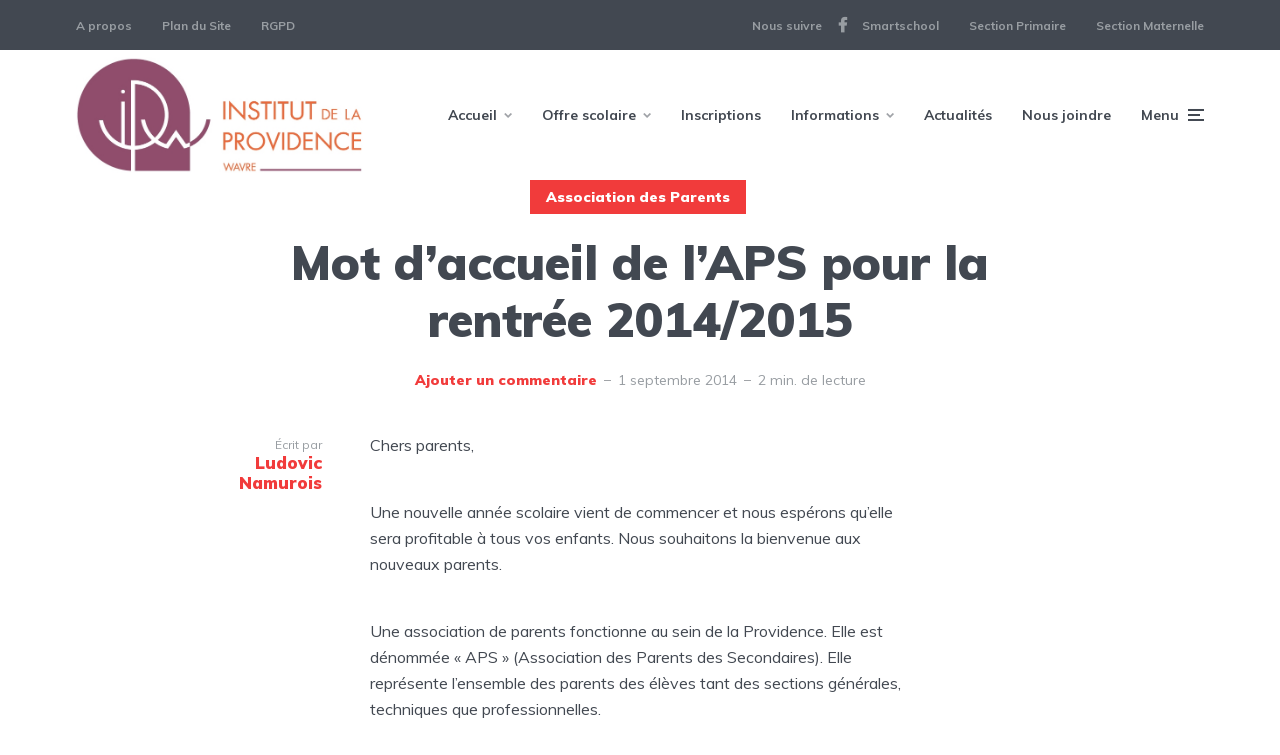

--- FILE ---
content_type: text/html; charset=UTF-8
request_url: https://secondaire.providence-wavre.be/2014/09/mot-daccueil-de-laps-pour-la-rentree-20142015/
body_size: 17222
content:
<!DOCTYPE html>
<html lang="fr-FR" class="no-js no-svg">

	<head>
	    <meta charset="UTF-8">
	    <meta name="viewport" content="width=device-width, initial-scale=1">
	    <link rel="profile" href="https://gmpg.org/xfn/11" />
	    <title>Mot d&rsquo;accueil de l&rsquo;APS pour la rentrée 2014/2015 &#8211; Institut de la Providence</title>
<meta name='robots' content='max-image-preview:large' />
<link rel='dns-prefetch' href='//stats.wp.com' />
<link rel='dns-prefetch' href='//fonts.googleapis.com' />
<link rel='dns-prefetch' href='//v0.wordpress.com' />
<link rel="alternate" type="application/rss+xml" title="Institut de la Providence &raquo; Flux" href="https://secondaire.providence-wavre.be/feed/" />
<link rel="alternate" type="application/rss+xml" title="Institut de la Providence &raquo; Flux des commentaires" href="https://secondaire.providence-wavre.be/comments/feed/" />
<link rel="alternate" type="application/rss+xml" title="Institut de la Providence &raquo; Mot d&rsquo;accueil de l&rsquo;APS pour la rentrée 2014/2015 Flux des commentaires" href="https://secondaire.providence-wavre.be/2014/09/mot-daccueil-de-laps-pour-la-rentree-20142015/feed/" />
<link rel="alternate" title="oEmbed (JSON)" type="application/json+oembed" href="https://secondaire.providence-wavre.be/wp-json/oembed/1.0/embed?url=https%3A%2F%2Fsecondaire.providence-wavre.be%2F2014%2F09%2Fmot-daccueil-de-laps-pour-la-rentree-20142015%2F" />
<link rel="alternate" title="oEmbed (XML)" type="text/xml+oembed" href="https://secondaire.providence-wavre.be/wp-json/oembed/1.0/embed?url=https%3A%2F%2Fsecondaire.providence-wavre.be%2F2014%2F09%2Fmot-daccueil-de-laps-pour-la-rentree-20142015%2F&#038;format=xml" />
<style id='wp-img-auto-sizes-contain-inline-css' type='text/css'>
img:is([sizes=auto i],[sizes^="auto," i]){contain-intrinsic-size:3000px 1500px}
/*# sourceURL=wp-img-auto-sizes-contain-inline-css */
</style>
<style id='wp-emoji-styles-inline-css' type='text/css'>

	img.wp-smiley, img.emoji {
		display: inline !important;
		border: none !important;
		box-shadow: none !important;
		height: 1em !important;
		width: 1em !important;
		margin: 0 0.07em !important;
		vertical-align: -0.1em !important;
		background: none !important;
		padding: 0 !important;
	}
/*# sourceURL=wp-emoji-styles-inline-css */
</style>
<style id='wp-block-library-inline-css' type='text/css'>
:root{--wp-block-synced-color:#7a00df;--wp-block-synced-color--rgb:122,0,223;--wp-bound-block-color:var(--wp-block-synced-color);--wp-editor-canvas-background:#ddd;--wp-admin-theme-color:#007cba;--wp-admin-theme-color--rgb:0,124,186;--wp-admin-theme-color-darker-10:#006ba1;--wp-admin-theme-color-darker-10--rgb:0,107,160.5;--wp-admin-theme-color-darker-20:#005a87;--wp-admin-theme-color-darker-20--rgb:0,90,135;--wp-admin-border-width-focus:2px}@media (min-resolution:192dpi){:root{--wp-admin-border-width-focus:1.5px}}.wp-element-button{cursor:pointer}:root .has-very-light-gray-background-color{background-color:#eee}:root .has-very-dark-gray-background-color{background-color:#313131}:root .has-very-light-gray-color{color:#eee}:root .has-very-dark-gray-color{color:#313131}:root .has-vivid-green-cyan-to-vivid-cyan-blue-gradient-background{background:linear-gradient(135deg,#00d084,#0693e3)}:root .has-purple-crush-gradient-background{background:linear-gradient(135deg,#34e2e4,#4721fb 50%,#ab1dfe)}:root .has-hazy-dawn-gradient-background{background:linear-gradient(135deg,#faaca8,#dad0ec)}:root .has-subdued-olive-gradient-background{background:linear-gradient(135deg,#fafae1,#67a671)}:root .has-atomic-cream-gradient-background{background:linear-gradient(135deg,#fdd79a,#004a59)}:root .has-nightshade-gradient-background{background:linear-gradient(135deg,#330968,#31cdcf)}:root .has-midnight-gradient-background{background:linear-gradient(135deg,#020381,#2874fc)}:root{--wp--preset--font-size--normal:16px;--wp--preset--font-size--huge:42px}.has-regular-font-size{font-size:1em}.has-larger-font-size{font-size:2.625em}.has-normal-font-size{font-size:var(--wp--preset--font-size--normal)}.has-huge-font-size{font-size:var(--wp--preset--font-size--huge)}.has-text-align-center{text-align:center}.has-text-align-left{text-align:left}.has-text-align-right{text-align:right}.has-fit-text{white-space:nowrap!important}#end-resizable-editor-section{display:none}.aligncenter{clear:both}.items-justified-left{justify-content:flex-start}.items-justified-center{justify-content:center}.items-justified-right{justify-content:flex-end}.items-justified-space-between{justify-content:space-between}.screen-reader-text{border:0;clip-path:inset(50%);height:1px;margin:-1px;overflow:hidden;padding:0;position:absolute;width:1px;word-wrap:normal!important}.screen-reader-text:focus{background-color:#ddd;clip-path:none;color:#444;display:block;font-size:1em;height:auto;left:5px;line-height:normal;padding:15px 23px 14px;text-decoration:none;top:5px;width:auto;z-index:100000}html :where(.has-border-color){border-style:solid}html :where([style*=border-top-color]){border-top-style:solid}html :where([style*=border-right-color]){border-right-style:solid}html :where([style*=border-bottom-color]){border-bottom-style:solid}html :where([style*=border-left-color]){border-left-style:solid}html :where([style*=border-width]){border-style:solid}html :where([style*=border-top-width]){border-top-style:solid}html :where([style*=border-right-width]){border-right-style:solid}html :where([style*=border-bottom-width]){border-bottom-style:solid}html :where([style*=border-left-width]){border-left-style:solid}html :where(img[class*=wp-image-]){height:auto;max-width:100%}:where(figure){margin:0 0 1em}html :where(.is-position-sticky){--wp-admin--admin-bar--position-offset:var(--wp-admin--admin-bar--height,0px)}@media screen and (max-width:600px){html :where(.is-position-sticky){--wp-admin--admin-bar--position-offset:0px}}

/*# sourceURL=wp-block-library-inline-css */
</style><style id='global-styles-inline-css' type='text/css'>
:root{--wp--preset--aspect-ratio--square: 1;--wp--preset--aspect-ratio--4-3: 4/3;--wp--preset--aspect-ratio--3-4: 3/4;--wp--preset--aspect-ratio--3-2: 3/2;--wp--preset--aspect-ratio--2-3: 2/3;--wp--preset--aspect-ratio--16-9: 16/9;--wp--preset--aspect-ratio--9-16: 9/16;--wp--preset--color--black: #000000;--wp--preset--color--cyan-bluish-gray: #abb8c3;--wp--preset--color--white: #ffffff;--wp--preset--color--pale-pink: #f78da7;--wp--preset--color--vivid-red: #cf2e2e;--wp--preset--color--luminous-vivid-orange: #ff6900;--wp--preset--color--luminous-vivid-amber: #fcb900;--wp--preset--color--light-green-cyan: #7bdcb5;--wp--preset--color--vivid-green-cyan: #00d084;--wp--preset--color--pale-cyan-blue: #8ed1fc;--wp--preset--color--vivid-cyan-blue: #0693e3;--wp--preset--color--vivid-purple: #9b51e0;--wp--preset--color--johannes-acc: #f13b3b;--wp--preset--color--johannes-meta: #989da2;--wp--preset--color--johannes-bg: #ffffff;--wp--preset--color--johannes-bg-alt-1: #f2f3f3;--wp--preset--color--johannes-bg-alt-2: #424851;--wp--preset--gradient--vivid-cyan-blue-to-vivid-purple: linear-gradient(135deg,rgb(6,147,227) 0%,rgb(155,81,224) 100%);--wp--preset--gradient--light-green-cyan-to-vivid-green-cyan: linear-gradient(135deg,rgb(122,220,180) 0%,rgb(0,208,130) 100%);--wp--preset--gradient--luminous-vivid-amber-to-luminous-vivid-orange: linear-gradient(135deg,rgb(252,185,0) 0%,rgb(255,105,0) 100%);--wp--preset--gradient--luminous-vivid-orange-to-vivid-red: linear-gradient(135deg,rgb(255,105,0) 0%,rgb(207,46,46) 100%);--wp--preset--gradient--very-light-gray-to-cyan-bluish-gray: linear-gradient(135deg,rgb(238,238,238) 0%,rgb(169,184,195) 100%);--wp--preset--gradient--cool-to-warm-spectrum: linear-gradient(135deg,rgb(74,234,220) 0%,rgb(151,120,209) 20%,rgb(207,42,186) 40%,rgb(238,44,130) 60%,rgb(251,105,98) 80%,rgb(254,248,76) 100%);--wp--preset--gradient--blush-light-purple: linear-gradient(135deg,rgb(255,206,236) 0%,rgb(152,150,240) 100%);--wp--preset--gradient--blush-bordeaux: linear-gradient(135deg,rgb(254,205,165) 0%,rgb(254,45,45) 50%,rgb(107,0,62) 100%);--wp--preset--gradient--luminous-dusk: linear-gradient(135deg,rgb(255,203,112) 0%,rgb(199,81,192) 50%,rgb(65,88,208) 100%);--wp--preset--gradient--pale-ocean: linear-gradient(135deg,rgb(255,245,203) 0%,rgb(182,227,212) 50%,rgb(51,167,181) 100%);--wp--preset--gradient--electric-grass: linear-gradient(135deg,rgb(202,248,128) 0%,rgb(113,206,126) 100%);--wp--preset--gradient--midnight: linear-gradient(135deg,rgb(2,3,129) 0%,rgb(40,116,252) 100%);--wp--preset--font-size--small: 12.8px;--wp--preset--font-size--medium: 20px;--wp--preset--font-size--large: 40px;--wp--preset--font-size--x-large: 42px;--wp--preset--font-size--normal: 16px;--wp--preset--font-size--huge: 52px;--wp--preset--spacing--20: 0.44rem;--wp--preset--spacing--30: 0.67rem;--wp--preset--spacing--40: 1rem;--wp--preset--spacing--50: 1.5rem;--wp--preset--spacing--60: 2.25rem;--wp--preset--spacing--70: 3.38rem;--wp--preset--spacing--80: 5.06rem;--wp--preset--shadow--natural: 6px 6px 9px rgba(0, 0, 0, 0.2);--wp--preset--shadow--deep: 12px 12px 50px rgba(0, 0, 0, 0.4);--wp--preset--shadow--sharp: 6px 6px 0px rgba(0, 0, 0, 0.2);--wp--preset--shadow--outlined: 6px 6px 0px -3px rgb(255, 255, 255), 6px 6px rgb(0, 0, 0);--wp--preset--shadow--crisp: 6px 6px 0px rgb(0, 0, 0);}:where(.is-layout-flex){gap: 0.5em;}:where(.is-layout-grid){gap: 0.5em;}body .is-layout-flex{display: flex;}.is-layout-flex{flex-wrap: wrap;align-items: center;}.is-layout-flex > :is(*, div){margin: 0;}body .is-layout-grid{display: grid;}.is-layout-grid > :is(*, div){margin: 0;}:where(.wp-block-columns.is-layout-flex){gap: 2em;}:where(.wp-block-columns.is-layout-grid){gap: 2em;}:where(.wp-block-post-template.is-layout-flex){gap: 1.25em;}:where(.wp-block-post-template.is-layout-grid){gap: 1.25em;}.has-black-color{color: var(--wp--preset--color--black) !important;}.has-cyan-bluish-gray-color{color: var(--wp--preset--color--cyan-bluish-gray) !important;}.has-white-color{color: var(--wp--preset--color--white) !important;}.has-pale-pink-color{color: var(--wp--preset--color--pale-pink) !important;}.has-vivid-red-color{color: var(--wp--preset--color--vivid-red) !important;}.has-luminous-vivid-orange-color{color: var(--wp--preset--color--luminous-vivid-orange) !important;}.has-luminous-vivid-amber-color{color: var(--wp--preset--color--luminous-vivid-amber) !important;}.has-light-green-cyan-color{color: var(--wp--preset--color--light-green-cyan) !important;}.has-vivid-green-cyan-color{color: var(--wp--preset--color--vivid-green-cyan) !important;}.has-pale-cyan-blue-color{color: var(--wp--preset--color--pale-cyan-blue) !important;}.has-vivid-cyan-blue-color{color: var(--wp--preset--color--vivid-cyan-blue) !important;}.has-vivid-purple-color{color: var(--wp--preset--color--vivid-purple) !important;}.has-black-background-color{background-color: var(--wp--preset--color--black) !important;}.has-cyan-bluish-gray-background-color{background-color: var(--wp--preset--color--cyan-bluish-gray) !important;}.has-white-background-color{background-color: var(--wp--preset--color--white) !important;}.has-pale-pink-background-color{background-color: var(--wp--preset--color--pale-pink) !important;}.has-vivid-red-background-color{background-color: var(--wp--preset--color--vivid-red) !important;}.has-luminous-vivid-orange-background-color{background-color: var(--wp--preset--color--luminous-vivid-orange) !important;}.has-luminous-vivid-amber-background-color{background-color: var(--wp--preset--color--luminous-vivid-amber) !important;}.has-light-green-cyan-background-color{background-color: var(--wp--preset--color--light-green-cyan) !important;}.has-vivid-green-cyan-background-color{background-color: var(--wp--preset--color--vivid-green-cyan) !important;}.has-pale-cyan-blue-background-color{background-color: var(--wp--preset--color--pale-cyan-blue) !important;}.has-vivid-cyan-blue-background-color{background-color: var(--wp--preset--color--vivid-cyan-blue) !important;}.has-vivid-purple-background-color{background-color: var(--wp--preset--color--vivid-purple) !important;}.has-black-border-color{border-color: var(--wp--preset--color--black) !important;}.has-cyan-bluish-gray-border-color{border-color: var(--wp--preset--color--cyan-bluish-gray) !important;}.has-white-border-color{border-color: var(--wp--preset--color--white) !important;}.has-pale-pink-border-color{border-color: var(--wp--preset--color--pale-pink) !important;}.has-vivid-red-border-color{border-color: var(--wp--preset--color--vivid-red) !important;}.has-luminous-vivid-orange-border-color{border-color: var(--wp--preset--color--luminous-vivid-orange) !important;}.has-luminous-vivid-amber-border-color{border-color: var(--wp--preset--color--luminous-vivid-amber) !important;}.has-light-green-cyan-border-color{border-color: var(--wp--preset--color--light-green-cyan) !important;}.has-vivid-green-cyan-border-color{border-color: var(--wp--preset--color--vivid-green-cyan) !important;}.has-pale-cyan-blue-border-color{border-color: var(--wp--preset--color--pale-cyan-blue) !important;}.has-vivid-cyan-blue-border-color{border-color: var(--wp--preset--color--vivid-cyan-blue) !important;}.has-vivid-purple-border-color{border-color: var(--wp--preset--color--vivid-purple) !important;}.has-vivid-cyan-blue-to-vivid-purple-gradient-background{background: var(--wp--preset--gradient--vivid-cyan-blue-to-vivid-purple) !important;}.has-light-green-cyan-to-vivid-green-cyan-gradient-background{background: var(--wp--preset--gradient--light-green-cyan-to-vivid-green-cyan) !important;}.has-luminous-vivid-amber-to-luminous-vivid-orange-gradient-background{background: var(--wp--preset--gradient--luminous-vivid-amber-to-luminous-vivid-orange) !important;}.has-luminous-vivid-orange-to-vivid-red-gradient-background{background: var(--wp--preset--gradient--luminous-vivid-orange-to-vivid-red) !important;}.has-very-light-gray-to-cyan-bluish-gray-gradient-background{background: var(--wp--preset--gradient--very-light-gray-to-cyan-bluish-gray) !important;}.has-cool-to-warm-spectrum-gradient-background{background: var(--wp--preset--gradient--cool-to-warm-spectrum) !important;}.has-blush-light-purple-gradient-background{background: var(--wp--preset--gradient--blush-light-purple) !important;}.has-blush-bordeaux-gradient-background{background: var(--wp--preset--gradient--blush-bordeaux) !important;}.has-luminous-dusk-gradient-background{background: var(--wp--preset--gradient--luminous-dusk) !important;}.has-pale-ocean-gradient-background{background: var(--wp--preset--gradient--pale-ocean) !important;}.has-electric-grass-gradient-background{background: var(--wp--preset--gradient--electric-grass) !important;}.has-midnight-gradient-background{background: var(--wp--preset--gradient--midnight) !important;}.has-small-font-size{font-size: var(--wp--preset--font-size--small) !important;}.has-medium-font-size{font-size: var(--wp--preset--font-size--medium) !important;}.has-large-font-size{font-size: var(--wp--preset--font-size--large) !important;}.has-x-large-font-size{font-size: var(--wp--preset--font-size--x-large) !important;}
/*# sourceURL=global-styles-inline-css */
</style>

<style id='classic-theme-styles-inline-css' type='text/css'>
/*! This file is auto-generated */
.wp-block-button__link{color:#fff;background-color:#32373c;border-radius:9999px;box-shadow:none;text-decoration:none;padding:calc(.667em + 2px) calc(1.333em + 2px);font-size:1.125em}.wp-block-file__button{background:#32373c;color:#fff;text-decoration:none}
/*# sourceURL=/wp-includes/css/classic-themes.min.css */
</style>
<link rel='stylesheet' id='mks_shortcodes_fntawsm_css-css' href='https://secondaire.providence-wavre.be/wp-content/plugins/meks-flexible-shortcodes/css/font-awesome/css/font-awesome.min.css?ver=1.3.8' type='text/css' media='screen' />
<link rel='stylesheet' id='mks_shortcodes_simple_line_icons-css' href='https://secondaire.providence-wavre.be/wp-content/plugins/meks-flexible-shortcodes/css/simple-line/simple-line-icons.css?ver=1.3.8' type='text/css' media='screen' />
<link rel='stylesheet' id='mks_shortcodes_css-css' href='https://secondaire.providence-wavre.be/wp-content/plugins/meks-flexible-shortcodes/css/style.css?ver=1.3.8' type='text/css' media='screen' />
<link rel='stylesheet' id='page-list-style-css' href='https://secondaire.providence-wavre.be/wp-content/plugins/page-list/css/page-list.css?ver=5.9' type='text/css' media='all' />
<link rel='stylesheet' id='wp-components-css' href='https://secondaire.providence-wavre.be/wp-includes/css/dist/components/style.min.css?ver=6.9' type='text/css' media='all' />
<link rel='stylesheet' id='godaddy-styles-css' href='https://secondaire.providence-wavre.be/wp-content/plugins/coblocks/includes/Dependencies/GoDaddy/Styles/build/latest.css?ver=2.0.2' type='text/css' media='all' />
<link rel='stylesheet' id='eeb-css-frontend-css' href='https://secondaire.providence-wavre.be/wp-content/plugins/email-encoder-bundle/assets/css/style.css?ver=54d4eedc552c499c4a8d6b89c23d3df1' type='text/css' media='all' />
<link rel='stylesheet' id='johannes-fonts-css' href='https://fonts.googleapis.com/css?family=Muli%3A400%2C900%2C700&#038;ver=1.4.1' type='text/css' media='all' />
<link rel='stylesheet' id='johannes-main-css' href='https://secondaire.providence-wavre.be/wp-content/themes/johannes/assets/css/min.css?ver=1.4.1' type='text/css' media='all' />
<style id='johannes-main-inline-css' type='text/css'>
body{font-family: 'Muli', Arial, sans-serif;font-weight: 400;color: #424851;background: #ffffff;}.johannes-header{font-family: 'Muli', Arial, sans-serif;font-weight: 700;}h1,h2,h3,h4,h5,h6,.h1,.h2,.h3,.h4,.h5,.h6,.h0,.display-1,.wp-block-cover .wp-block-cover-image-text, .wp-block-cover .wp-block-cover-text, .wp-block-cover h2, .wp-block-cover-image .wp-block-cover-image-text, .wp-block-cover-image .wp-block-cover-text, .wp-block-cover-image h2,.entry-category a,.single-md-content .entry-summary,p.has-drop-cap:not(:focus)::first-letter,.johannes_posts_widget .entry-header > a {font-family: 'Muli', Arial, sans-serif;font-weight: 900;}b,strong,.entry-tags a,.entry-category a,.entry-meta a,.wp-block-tag-cloud a{font-weight: 900; }.entry-content strong{font-weight: bold;}.header-top{background: #424851;color: #989da2;}.header-top nav > ul > li > a,.header-top .johannes-menu-social a,.header-top .johannes-menu-action a{color: #989da2;}.header-top nav > ul > li:hover > a,.header-top nav > ul > li.current-menu-item > a,.header-top .johannes-menu-social li:hover a,.header-top .johannes-menu-action a:hover{color: #ffffff;}.header-middle,.header-mobile{color: #424851;background: #ffffff;}.header-middle > .container {height: 130px;}.header-middle a,.johannes-mega-menu .sub-menu li:hover a,.header-mobile a{color: #424851;}.header-middle li:hover > a,.header-middle .current-menu-item > a,.header-middle .johannes-mega-menu .sub-menu li a:hover,.header-middle .johannes-site-branding .site-title a:hover,.header-mobile .site-title a,.header-mobile a:hover{color: #f13b3b;}.header-middle .johannes-site-branding .site-title a{color: #424851;}.header-middle .sub-menu{background: #ffffff;}.johannes-cover-indent .header-middle .johannes-menu>li>a:hover,.johannes-cover-indent .header-middle .johannes-menu-action a:hover{color: #f13b3b;}.header-sticky-main{color: #424851;background: #ffffff;}.header-sticky-main > .container {height: 40px;}.header-sticky-main a,.header-sticky-main .johannes-mega-menu .sub-menu li:hover a,.header-sticky-main .johannes-mega-menu .has-arrows .owl-nav > div{color: #424851;}.header-sticky-main li:hover > a,.header-sticky-main .current-menu-item > a,.header-sticky-main .johannes-mega-menu .sub-menu li a:hover,.header-sticky-main .johannes-site-branding .site-title a:hover{color: #f13b3b;}.header-sticky-main .johannes-site-branding .site-title a{color: #424851;}.header-sticky-main .sub-menu{background: #ffffff;}.header-sticky-contextual{color: #ffffff;background: #424851;}.header-sticky-contextual,.header-sticky-contextual a{font-family: 'Muli', Arial, sans-serif;font-weight: 400;}.header-sticky-contextual a{color: #ffffff;}.header-sticky-contextual .meta-comments:after{background: #ffffff;}.header-sticky-contextual .meks_ess a:hover{color: #f13b3b;background: transparent;}.header-bottom{color: #424851;background: #ffffff;border-top: 1px solid rgba(66,72,81,0.1);border-bottom: 1px solid rgba(66,72,81,0.1);}.johannes-header-bottom-boxed .header-bottom{background: transparent;border: none;}.johannes-header-bottom-boxed .header-bottom-slots{background: #ffffff;border-top: 1px solid rgba(66,72,81,0.1);border-bottom: 1px solid rgba(66,72,81,0.1);}.header-bottom-slots{height: 70px;}.header-bottom a,.johannes-mega-menu .sub-menu li:hover a,.johannes-mega-menu .has-arrows .owl-nav > div{color: #424851;}.header-bottom li:hover > a,.header-bottom .current-menu-item > a,.header-bottom .johannes-mega-menu .sub-menu li a:hover,.header-bottom .johannes-site-branding .site-title a:hover{color: #f13b3b;}.header-bottom .johannes-site-branding .site-title a{color: #424851;}.header-bottom .sub-menu{background: #ffffff;}.johannes-menu-action .search-form input[type=text]{background: #ffffff;}.johannes-header-multicolor .header-middle .slot-l,.johannes-header-multicolor .header-sticky .header-sticky-main .container > .slot-l,.johannes-header-multicolor .header-mobile .slot-l,.johannes-header-multicolor .slot-l .johannes-site-branding:after{background: #424851;}.johannes-cover-indent .johannes-cover{min-height: 450px;}.page.johannes-cover-indent .johannes-cover{min-height: 250px;}.single.johannes-cover-indent .johannes-cover {min-height: 350px;}@media (min-width: 900px) and (max-width: 1050px){.header-middle > .container {height: 100px;}.header-bottom > .container,.header-bottom-slots {height: 50px;}}.johannes-modal{background: #ffffff;}.johannes-modal .johannes-menu-social li a:hover,.meks_ess a:hover{background: #424851;}.johannes-modal .johannes-menu-social li:hover a{color: #fff;}.johannes-modal .johannes-modal-close{color: #424851;}.johannes-modal .johannes-modal-close:hover{color: #f13b3b;}.meks_ess a:hover{color: #ffffff;}h1,h2,h3,h4,h5,h6,.h1,.h2,.h3,.h4,.h5,.h6,.h0,.display-1,.has-large-font-size {color: #424851;}.entry-title a,a{color: #424851;}.johannes-post .entry-title a{color: #424851;}.entry-content a:not([class*=button]),.comment-content a:not([class*=button]){color: #f13b3b;}.entry-content a:not([class*=button]):hover,.comment-content a:not([class*=button]):hover{color: #424851;}.entry-title a:hover,a:hover,.entry-meta a,.written-by a,.johannes-overlay .entry-meta a:hover,body .johannes-cover .section-bg+.container .johannes-breadcrumbs a:hover,.johannes-cover .section-bg+.container .section-head a:not(.johannes-button):not(.cat-item):hover,.entry-content .wp-block-tag-cloud a:hover,.johannes-menu-mobile .johannes-menu li a:hover{color: #f13b3b;}.entry-meta,.entry-content .entry-tags a,.entry-content .fn a,.comment-metadata,.entry-content .comment-metadata a,.written-by > span,.johannes-breadcrumbs,.meta-category a:after {color: #989da2;}.entry-meta a:hover,.written-by a:hover,.entry-content .wp-block-tag-cloud a{color: #424851;}.entry-meta .meta-item + .meta-item:before{background:#424851;}.entry-format i{color: #ffffff;background:#424851;}.category-pill .entry-category a{background-color: #f13b3b;color: #fff;}.category-pill .entry-category a:hover{background-color: #424851;color: #fff;}.johannes-overlay.category-pill .entry-category a:hover,.johannes-cover.category-pill .entry-category a:hover {background-color: #ffffff;color: #424851;}.white-bg-alt-2 .johannes-bg-alt-2 .category-pill .entry-category a:hover,.white-bg-alt-2 .johannes-bg-alt-2 .entry-format i{background-color: #ffffff;color: #424851;}.media-shadow:after{background: rgba(66,72,81,0.1);}.entry-content .entry-tags a:hover,.entry-content .fn a:hover{color: #f13b3b;}.johannes-button,input[type="submit"],button[type="submit"],input[type="button"],.wp-block-button .wp-block-button__link,.comment-reply-link,#cancel-comment-reply-link,.johannes-pagination a,.johannes-pagination,.meks-instagram-follow-link .meks-widget-cta,.mks_autor_link_wrap a,.mks_read_more a,.category-pill .entry-category a,body div.wpforms-container-full .wpforms-form input[type=submit], body div.wpforms-container-full .wpforms-form button[type=submit], body div.wpforms-container-full .wpforms-form .wpforms-page-button,body .johannes-wrapper .meks_ess a span {font-family: 'Muli', Arial, sans-serif;font-weight: 900;}.johannes-bg-alt-1,.has-arrows .owl-nav,.has-arrows .owl-stage-outer:after,.media-shadow:after {background-color: #f2f3f3}.johannes-bg-alt-2 {background-color: #424851}.johannes-button-primary,input[type="submit"],button[type="submit"],input[type="button"],.johannes-pagination a,body div.wpforms-container-full .wpforms-form input[type=submit], body div.wpforms-container-full .wpforms-form button[type=submit], body div.wpforms-container-full .wpforms-form .wpforms-page-button {box-shadow: 0 10px 15px 0 rgba(241,59,59,0.2);background: #f13b3b;color: #fff;}body div.wpforms-container-full .wpforms-form input[type=submit]:hover, body div.wpforms-container-full .wpforms-form input[type=submit]:focus, body div.wpforms-container-full .wpforms-form input[type=submit]:active, body div.wpforms-container-full .wpforms-form button[type=submit]:hover, body div.wpforms-container-full .wpforms-form button[type=submit]:focus, body div.wpforms-container-full .wpforms-form button[type=submit]:active, body div.wpforms-container-full .wpforms-form .wpforms-page-button:hover, body div.wpforms-container-full .wpforms-form .wpforms-page-button:active, body div.wpforms-container-full .wpforms-form .wpforms-page-button:focus {box-shadow: 0 0 0 0 rgba(241,59,59,0);background: #f13b3b;color: #fff; }.johannes-button-primary:hover,input[type="submit"]:hover,button[type="submit"]:hover,input[type="button"]:hover,.johannes-pagination a:hover{box-shadow: 0 0 0 0 rgba(241,59,59,0);color: #fff;}.johannes-button.disabled{background: #f2f3f3;color: #424851; box-shadow: none;}.johannes-button-secondary,.comment-reply-link,#cancel-comment-reply-link,.meks-instagram-follow-link .meks-widget-cta,.mks_autor_link_wrap a,.mks_read_more a{box-shadow: inset 0 0px 0px 1px #424851;color: #424851;opacity: .5;}.johannes-button-secondary:hover,.comment-reply-link:hover,#cancel-comment-reply-link:hover,.meks-instagram-follow-link .meks-widget-cta:hover,.mks_autor_link_wrap a:hover,.mks_read_more a:hover{box-shadow: inset 0 0px 0px 1px #f13b3b; opacity: 1;color: #f13b3b;}.johannes-breadcrumbs a,.johannes-action-close:hover,.single-md-content .entry-summary span,form label .required{color: #f13b3b;}.johannes-breadcrumbs a:hover{color: #424851;}.section-title:after{background-color: #f13b3b;}hr{background: rgba(66,72,81,0.2);}.wp-block-preformatted,.wp-block-verse,pre,code, kbd, pre, samp, address{background:#f2f3f3;}.entry-content ul li:before,.wp-block-quote:before,.comment-content ul li:before{color: #424851;}.wp-block-quote.is-large:before{color: #f13b3b;}.wp-block-table.is-style-stripes tr:nth-child(odd){background:#f2f3f3;}.wp-block-table.is-style-regular tbody tr,.entry-content table tr,.comment-content table tr{border-bottom: 1px solid rgba(66,72,81,0.1);}.wp-block-pullquote:not(.is-style-solid-color){color: #424851;border-color: #f13b3b;}.wp-block-pullquote{background: #f13b3b;color: #ffffff;}.johannes-sidebar-none .wp-block-pullquote.alignfull.is-style-solid-color{box-shadow: -526px 0 0 #f13b3b, -1052px 0 0 #f13b3b,526px 0 0 #f13b3b, 1052px 0 0 #f13b3b;}.wp-block-button .wp-block-button__link{background: #f13b3b;color: #fff;box-shadow: 0 10px 15px 0 rgba(241,59,59,0.2);}.wp-block-button .wp-block-button__link:hover{box-shadow: 0 0 0 0 rgba(241,59,59,0);}.is-style-outline .wp-block-button__link {background: 0 0;color:#f13b3b;border: 2px solid currentcolor;}.entry-content .is-style-solid-color a:not([class*=button]){color:#ffffff;}.entry-content .is-style-solid-color a:not([class*=button]):hover{color:#424851;}input[type=color], input[type=date], input[type=datetime-local], input[type=datetime], input[type=email], input[type=month], input[type=number], input[type=password], input[type=range], input[type=search], input[type=tel], input[type=text], input[type=time], input[type=url], input[type=week], select, textarea{border: 1px solid rgba(66,72,81,0.3);}body .johannes-wrapper .meks_ess{border-color: rgba(66,72,81,0.1); }.widget_eu_cookie_law_widget #eu-cookie-law input, .widget_eu_cookie_law_widget #eu-cookie-law input:focus, .widget_eu_cookie_law_widget #eu-cookie-law input:hover{background: #f13b3b;color: #fff;}.double-bounce1, .double-bounce2{background-color: #f13b3b;}.johannes-pagination .page-numbers.current,.paginated-post-wrapper span{background: #f2f3f3;color: #424851;}.widget li{color: rgba(66,72,81,0.8);}.widget_calendar #today a{color: #fff;}.widget_calendar #today a{background: #f13b3b;}.tagcloud a{border-color: rgba(66,72,81,0.5);color: rgba(66,72,81,0.8);}.tagcloud a:hover{color: #f13b3b;border-color: #f13b3b;}.rssSummary,.widget p{color: #424851;}.johannes-bg-alt-1 .count,.johannes-bg-alt-1 li a,.johannes-bg-alt-1 .johannes-accordion-nav{background-color: #f2f3f3;}.johannes-bg-alt-2 .count,.johannes-bg-alt-2 li a,.johannes-bg-alt-2 .johannes-accordion-nav,.johannes-bg-alt-2 .cat-item .count, .johannes-bg-alt-2 .rss-date, .widget .johannes-bg-alt-2 .post-date, .widget .johannes-bg-alt-2 cite{background-color: #424851;color: #FFF;}.white-bg-alt-1 .widget .johannes-bg-alt-1 select option,.white-bg-alt-2 .widget .johannes-bg-alt-2 select option{background: #424851;}.widget .johannes-bg-alt-2 li a:hover{color: #f13b3b;}.widget_categories .johannes-bg-alt-1 ul li .dots:before,.widget_archive .johannes-bg-alt-1 ul li .dots:before{color: #424851;}.widget_categories .johannes-bg-alt-2 ul li .dots:before,.widget_archive .johannes-bg-alt-2 ul li .dots:before{color: #FFF;}.search-alt input[type=search], .search-alt input[type=text], .widget_search input[type=search], .widget_search input[type=text],.mc-field-group input[type=email], .mc-field-group input[type=text]{border-bottom: 1px solid rgba(66,72,81,0.2);}.johannes-sidebar-hidden{background: #ffffff;}.johannes-footer{background: #dedddd;color: #424851;}.johannes-footer a,.johannes-footer .widget-title{color: #424851;}.johannes-footer a:hover{color: #f13b3b;}.johannes-footer-widgets + .johannes-copyright{border-top: 1px solid rgba(66,72,81,0.1);}.johannes-footer .widget .count,.johannes-footer .widget_categories li a,.johannes-footer .widget_archive li a,.johannes-footer .widget .johannes-accordion-nav{background-color: #dedddd;}.footer-divider{border-top: 1px solid rgba(66,72,81,0.1);}.johannes-footer .rssSummary,.johannes-footer .widget p{color: #424851;}.johannes-empty-message{background: #f2f3f3;}.error404 .h0{color: #f13b3b;}.johannes-goto-top,.johannes-goto-top:hover{background: #424851;color: #ffffff;}.johannes-ellipsis div{background: #f13b3b;}.white-bg-alt-2 .johannes-bg-alt-2 .section-subnav .johannes-button-secondary:hover{color: #f13b3b;}.section-subnav a{color: #424851;}.johannes-cover .section-subnav a{color: #fff;}.section-subnav a:hover{color: #f13b3b;}@media(min-width: 600px){.size-johannes-fa-a{ height: 450px !important;}.size-johannes-single-3{ height: 450px !important;}.size-johannes-single-4{ height: 540px !important;}.size-johannes-page-3{ height: 360px !important;}.size-johannes-page-4{ height: 405px !important;}.size-johannes-wa-3{ height: 450px !important;}.size-johannes-wa-4{ height: 540px !important;}.size-johannes-archive-2{ height: 360px !important;}.size-johannes-archive-3{ height: 405px !important;}}@media(min-width: 900px){.size-johannes-a{ height: 484px !important;}.size-johannes-b{ height: 491px !important;}.size-johannes-c{ height: 304px !important;}.size-johannes-d{ height: 194px !important;}.size-johannes-e{ height: 304px !important;}.size-johannes-f{ height: 214px !important;}.size-johannes-fa-a{ height: 500px !important;}.size-johannes-fa-b{ height: 635px !important;}.size-johannes-fa-c{ height: 540px !important;}.size-johannes-fa-d{ height: 344px !important;}.size-johannes-fa-e{ height: 442px !important;}.size-johannes-fa-f{ height: 540px !important;}.size-johannes-single-1{ height: 635px !important;}.size-johannes-single-2{ height: 484px !important;}.size-johannes-single-3{ height: 500px !important;}.size-johannes-single-4{ height: 600px !important;}.size-johannes-single-5{ height: 442px !important;}.size-johannes-single-6{ height: 316px !important;}.size-johannes-single-7{ height: 316px !important;}.size-johannes-page-1{ height: 484px !important;}.size-johannes-page-2{ height: 484px !important;}.size-johannes-page-3{ height: 400px !important;}.size-johannes-page-4{ height: 450px !important;}.size-johannes-page-5{ height: 316px !important;}.size-johannes-page-6{ height: 316px !important;}.size-johannes-wa-1{ height: 442px !important;}.size-johannes-wa-2{ height: 540px !important;}.size-johannes-wa-3{ height: 500px !important;}.size-johannes-wa-4{ height: 600px !important;}.size-johannes-archive-2{ height: 400px !important;}.size-johannes-archive-3{ height: 450px !important;}}@media(min-width: 900px){.has-small-font-size{ font-size: 1.3rem;}.has-normal-font-size{ font-size: 1.6rem;}.has-large-font-size{ font-size: 4.0rem;}.has-huge-font-size{ font-size: 5.2rem;}}.has-johannes-acc-background-color{ background-color: #f13b3b;}.has-johannes-acc-color{ color: #f13b3b;}.has-johannes-meta-background-color{ background-color: #989da2;}.has-johannes-meta-color{ color: #989da2;}.has-johannes-bg-background-color{ background-color: #ffffff;}.has-johannes-bg-color{ color: #ffffff;}.has-johannes-bg-alt-1-background-color{ background-color: #f2f3f3;}.has-johannes-bg-alt-1-color{ color: #f2f3f3;}.has-johannes-bg-alt-2-background-color{ background-color: #424851;}.has-johannes-bg-alt-2-color{ color: #424851;}body{font-size:1.6rem;}.johannes-header{font-size:1.4rem;}.display-1{font-size:3rem;}h1, .h1{font-size:2.6rem;}h2, .h2{font-size:2.4rem;}h3, .h3{font-size:2.2rem;}h4, .h4,.wp-block-cover .wp-block-cover-image-text,.wp-block-cover .wp-block-cover-text,.wp-block-cover h2,.wp-block-cover-image .wp-block-cover-image-text,.wp-block-cover-image .wp-block-cover-text,.wp-block-cover-image h2{font-size:2rem;}h5, .h5{font-size:1.8rem;}h6, .h6{font-size:1.6rem;}.entry-meta{font-size:1.2rem;}.section-title {font-size:2.4rem;}.widget-title{font-size:2.0rem;}.mks_author_widget h3{font-size:2.2rem;}.widget,.johannes-breadcrumbs{font-size:1.4rem;}.wp-block-quote.is-large p, .wp-block-quote.is-style-large p{font-size:2.2rem;}.johannes-site-branding .site-title.logo-img-none{font-size: 2.6rem;}.johannes-cover-indent .johannes-cover{margin-top: -70px;}.johannes-menu-social li a:after, .menu-social-container li a:after{font-size:1.6rem;}.johannes-modal .johannes-menu-social li>a:after,.johannes-menu-action .jf{font-size:2.4rem;}.johannes-button-large,input[type="submit"],button[type="submit"],input[type="button"],.johannes-pagination a,.page-numbers.current,.johannes-button-medium,.meks-instagram-follow-link .meks-widget-cta,.mks_autor_link_wrap a,.mks_read_more a,.wp-block-button .wp-block-button__link,body div.wpforms-container-full .wpforms-form input[type=submit], body div.wpforms-container-full .wpforms-form button[type=submit], body div.wpforms-container-full .wpforms-form .wpforms-page-button {font-size:1.3rem;}.johannes-button-small,.comment-reply-link,#cancel-comment-reply-link{font-size:1.2rem;}.category-pill .entry-category a,.category-pill-small .entry-category a{font-size:1.1rem;}@media (min-width: 600px){ .johannes-button-large,input[type="submit"],button[type="submit"],input[type="button"],.johannes-pagination a,.page-numbers.current,.wp-block-button .wp-block-button__link,body div.wpforms-container-full .wpforms-form input[type=submit], body div.wpforms-container-full .wpforms-form button[type=submit], body div.wpforms-container-full .wpforms-form .wpforms-page-button {font-size:1.4rem;}.category-pill .entry-category a{font-size:1.4rem;}.category-pill-small .entry-category a{font-size:1.1rem;}}@media (max-width: 374px){.johannes-overlay .h1,.johannes-overlay .h2,.johannes-overlay .h3,.johannes-overlay .h4,.johannes-overlay .h5{font-size: 2.2rem;}}@media (max-width: 600px){ .johannes-layout-fa-d .h5{font-size: 2.4rem;}.johannes-layout-f.category-pill .entry-category a{background-color: transparent;color: #f13b3b;}.johannes-layout-c .h3,.johannes-layout-d .h5{font-size: 2.4rem;}.johannes-layout-f .h3{font-size: 1.8rem;}}@media (min-width: 600px) and (max-width: 1050px){ .johannes-layout-fa-c .h2{font-size:3.6rem;}.johannes-layout-fa-d .h5{font-size:2.4rem;}.johannes-layout-fa-e .display-1,.section-head-alt .display-1{font-size:4.8rem;}}@media (max-width: 1050px){ body.single-post .single-md-content{max-width: 570px;width: 100%;}body.page .single-md-content.col-lg-6,body.page .single-md-content.col-lg-6{flex: 0 0 100%}body.page .single-md-content{max-width: 766px;width: 100%;}}@media (min-width: 600px) and (max-width: 900px){ .display-1{font-size:4.6rem;}h1, .h1{font-size:4rem;}h2, .h2,.johannes-layout-fa-e .display-1,.section-head-alt .display-1{font-size:3.2rem;}h3, .h3,.johannes-layout-fa-c .h2,.johannes-layout-fa-d .h5,.johannes-layout-d .h5,.johannes-layout-e .h2{font-size:2.8rem;}h4, .h4,.wp-block-cover .wp-block-cover-image-text,.wp-block-cover .wp-block-cover-text,.wp-block-cover h2,.wp-block-cover-image .wp-block-cover-image-text,.wp-block-cover-image .wp-block-cover-text,.wp-block-cover-image h2{font-size:2.4rem;}h5, .h5{font-size:2rem;}h6, .h6{font-size:1.8rem;}.section-title {font-size:3.2rem;}.johannes-section.wa-layout .display-1{font-size: 3rem;}.johannes-layout-f .h3{font-size: 3.2rem}.johannes-site-branding .site-title.logo-img-none{font-size: 3rem;}}@media (min-width: 900px){ body{font-size:1.6rem;}.johannes-header{font-size:1.4rem;}.display-1{font-size:5.2rem;}h1, .h1 {font-size:4.8rem;}h2, .h2 {font-size:4.0rem;}h3, .h3 {font-size:3.6rem;}h4, .h4,.wp-block-cover .wp-block-cover-image-text,.wp-block-cover .wp-block-cover-text,.wp-block-cover h2,.wp-block-cover-image .wp-block-cover-image-text,.wp-block-cover-image .wp-block-cover-text,.wp-block-cover-image h2 {font-size:3.2rem;}h5, .h5 {font-size:2.8rem;}h6, .h6 {font-size:2.4rem;}.widget-title{font-size:2.0rem;}.section-title{font-size:4.0rem;}.wp-block-quote.is-large p, .wp-block-quote.is-style-large p{font-size:2.6rem;}.johannes-section-instagram .h2{font-size: 3rem;}.johannes-site-branding .site-title.logo-img-none{font-size: 4rem;}.entry-meta{font-size:1.4rem;}.johannes-cover-indent .johannes-cover {margin-top: -130px;}.johannes-cover-indent .johannes-cover .section-head{top: 32.5px;}}.section-description .search-alt input[type=text],.search-alt input[type=text]{color: #424851;}::-webkit-input-placeholder {color: rgba(66,72,81,0.5);}::-moz-placeholder {color: rgba(66,72,81,0.5);}:-ms-input-placeholder {color: rgba(66,72,81,0.5);}:-moz-placeholder{color: rgba(66,72,81,0.5);}.section-description .search-alt input[type=text]::-webkit-input-placeholder {color: #424851;}.section-description .search-alt input[type=text]::-moz-placeholder {color: #424851;}.section-description .search-alt input[type=text]:-ms-input-placeholder {color: #424851;}.section-description .search-alt input[type=text]:-moz-placeholder{color: #424851;}.section-description .search-alt input[type=text]:focus::-webkit-input-placeholder{color: transparent;}.section-description .search-alt input[type=text]:focus::-moz-placeholder {color: transparent;}.section-description .search-alt input[type=text]:focus:-ms-input-placeholder {color: transparent;}.section-description .search-alt input[type=text]:focus:-moz-placeholder{color: transparent;}
/*# sourceURL=johannes-main-inline-css */
</style>
<link rel='stylesheet' id='meks-ads-widget-css' href='https://secondaire.providence-wavre.be/wp-content/plugins/meks-easy-ads-widget/css/style.css?ver=2.0.9' type='text/css' media='all' />
<link rel='stylesheet' id='meks-author-widget-css' href='https://secondaire.providence-wavre.be/wp-content/plugins/meks-smart-author-widget/css/style.css?ver=1.1.5' type='text/css' media='all' />
<link rel='stylesheet' id='meks-social-widget-css' href='https://secondaire.providence-wavre.be/wp-content/plugins/meks-smart-social-widget/css/style.css?ver=1.6.5' type='text/css' media='all' />
<script type="text/javascript" src="https://secondaire.providence-wavre.be/wp-includes/js/jquery/jquery.min.js?ver=3.7.1" id="jquery-core-js"></script>
<script type="text/javascript" src="https://secondaire.providence-wavre.be/wp-includes/js/jquery/jquery-migrate.min.js?ver=3.4.1" id="jquery-migrate-js"></script>
<script type="text/javascript" src="https://secondaire.providence-wavre.be/wp-content/plugins/email-encoder-bundle/assets/js/custom.js?ver=2c542c9989f589cd5318f5cef6a9ecd7" id="eeb-js-frontend-js"></script>
<link rel="https://api.w.org/" href="https://secondaire.providence-wavre.be/wp-json/" /><link rel="alternate" title="JSON" type="application/json" href="https://secondaire.providence-wavre.be/wp-json/wp/v2/posts/3031" /><link rel="EditURI" type="application/rsd+xml" title="RSD" href="https://secondaire.providence-wavre.be/xmlrpc.php?rsd" />
<meta name="generator" content="WordPress 6.9" />
<link rel="canonical" href="https://secondaire.providence-wavre.be/2014/09/mot-daccueil-de-laps-pour-la-rentree-20142015/" />
<link rel='shortlink' href='https://wp.me/pciWen-MT' />
	<style>img#wpstats{display:none}</style>
		<style type="text/css">.recentcomments a{display:inline !important;padding:0 !important;margin:0 !important;}</style>
<!-- Jetpack Open Graph Tags -->
<meta property="og:type" content="article" />
<meta property="og:title" content="Mot d&rsquo;accueil de l&rsquo;APS pour la rentrée 2014/2015" />
<meta property="og:url" content="https://secondaire.providence-wavre.be/2014/09/mot-daccueil-de-laps-pour-la-rentree-20142015/" />
<meta property="og:description" content="Chers parents, Une nouvelle année scolaire vient de commencer et nous espérons qu’elle sera profitable à tous vos enfants. Nous souhaitons la bienvenue aux nouveaux parents. Une association de pare…" />
<meta property="article:published_time" content="2014-09-01T11:36:13+00:00" />
<meta property="article:modified_time" content="2014-09-01T11:36:13+00:00" />
<meta property="og:site_name" content="Institut de la Providence" />
<meta property="og:image" content="https://secondaire.providence-wavre.be/wp-content/uploads/2020/02/cropped-graduate-clipart-alumnus-18.png" />
<meta property="og:image:width" content="512" />
<meta property="og:image:height" content="512" />
<meta property="og:image:alt" content="" />
<meta property="og:locale" content="fr_FR" />
<meta name="twitter:text:title" content="Mot d&rsquo;accueil de l&rsquo;APS pour la rentrée 2014/2015" />
<meta name="twitter:image" content="https://secondaire.providence-wavre.be/wp-content/uploads/2020/02/cropped-graduate-clipart-alumnus-18-300x300.png" />
<meta name="twitter:card" content="summary" />

<!-- End Jetpack Open Graph Tags -->
<link rel="icon" href="https://secondaire.providence-wavre.be/wp-content/uploads/2020/02/cropped-graduate-clipart-alumnus-18-150x150.png" sizes="32x32" />
<link rel="icon" href="https://secondaire.providence-wavre.be/wp-content/uploads/2020/02/cropped-graduate-clipart-alumnus-18-214x214.png" sizes="192x192" />
<link rel="apple-touch-icon" href="https://secondaire.providence-wavre.be/wp-content/uploads/2020/02/cropped-graduate-clipart-alumnus-18-214x214.png" />
<meta name="msapplication-TileImage" content="https://secondaire.providence-wavre.be/wp-content/uploads/2020/02/cropped-graduate-clipart-alumnus-18-300x300.png" />
<style id="kirki-inline-styles"></style>	</head>

	<body class="wp-singular post-template-default single single-post postid-3031 single-format-standard wp-embed-responsive wp-theme-johannes johannes-sidebar-none white-bg-alt-2 johannes-overlays-soft johannes-header-no-margin johannes-footer-margin johannes-v_1_4_1">

	
	<div class="johannes-wrapper">

	    		    
		    <header class="johannes-header johannes-header-main d-none d-lg-block">
		    						
<div class="header-top">
    <div class="container d-flex justify-content-between align-items-center ">

                    <div class="slot-l">
                                   	<nav class="menu-supnav1-container"><ul id="menu-supnav1" class="johannes-menu johannes-menu-secondary-1"><li id="menu-item-1704" class="menu-item menu-item-type-post_type menu-item-object-page menu-item-1704"><a href="https://secondaire.providence-wavre.be/accueil/a-propos-de-la-providence/">A propos</a></li>
<li id="menu-item-1744" class="menu-item menu-item-type-post_type menu-item-object-page menu-item-1744"><a href="https://secondaire.providence-wavre.be/plan-du-site/">Plan du Site</a></li>
<li id="menu-item-5291" class="menu-item menu-item-type-custom menu-item-object-custom menu-item-5291"><a href="https://secondaire.providence-wavre.be/wp-content/uploads/divers/RGPD-IPW-181001.pdf" title="Protection de votre vie privée et de vos informations personnelles.">RGPD</a></li>
</ul></nav>                           </div>
        
        
                    <div class="slot-r">
                                       <ul id="menu-social-menu" class="johannes-menu johannes-menu-social"><li class="header-el-label">Nous suivre</li><li id="menu-item-5840" class="menu-item menu-item-type-custom menu-item-object-custom menu-item-5840"><a href="https://www.facebook.com/ipwavre/"><span>Facebook</span></a></li>
</ul>                                   	<nav class="menu-supnav2-container"><ul id="menu-supnav2" class="johannes-menu johannes-menu-secondary-2"><li id="menu-item-5838" class="menu-item menu-item-type-custom menu-item-object-custom menu-item-5838"><a href="https://providence.smartschool.be/">Smartschool</a></li>
<li id="menu-item-5836" class="menu-item menu-item-type-custom menu-item-object-custom menu-item-5836"><a href="https://primaire.providence-wavre.be">Section Primaire</a></li>
<li id="menu-item-5837" class="menu-item menu-item-type-custom menu-item-object-custom menu-item-5837"><a href="https://maternelle.providence-wavre.be">Section Maternelle</a></li>
</ul></nav>                           </div>
        
    </div>
</div>				
		        <div class="header-middle header-layout-1">
    <div class="container d-flex justify-content-between align-items-center">
        <div class="slot-l">
            <div class="johannes-site-branding">
    <span class="site-title h1 "><a href="https://secondaire.providence-wavre.be/" rel="home"><picture class="johannes-logo"><source media="(min-width: 1050px)" srcset="https://secondaire.providence-wavre.be/wp-content/uploads/2025/06/Logo-Ipw-web.jpg, https://secondaire.providence-wavre.be/wp-content/uploads/2020/08/Logo-Ipw.jpg 2x"><source srcset="https://secondaire.providence-wavre.be/wp-content/uploads/2025/06/Logo-Ipw-web-e1750924680217.jpg, https://secondaire.providence-wavre.be/wp-content/uploads/2020/08/Logo-Ipw.jpg 2x"><img src="https://secondaire.providence-wavre.be/wp-content/uploads/2025/06/Logo-Ipw-web.jpg" alt="Institut de la Providence"></picture></a></span></div>        </div>
        <div class="slot-r">
        	            	    <nav class="menu-navigation-container"><ul id="menu-navigation" class="johannes-menu johannes-menu-primary"><li id="menu-item-1666" class="menu-item menu-item-type-post_type menu-item-object-page menu-item-home menu-item-has-children menu-item-1666"><a href="https://secondaire.providence-wavre.be/">Accueil</a>
<ul class="sub-menu">
	<li id="menu-item-7314" class="menu-item menu-item-type-post_type menu-item-object-page menu-item-7314"><a href="https://secondaire.providence-wavre.be/offre-scolaire/p90/">Rentrée 2025 en P90</a></li>
</ul>
</li>
<li id="menu-item-1670" class="menu-item menu-item-type-post_type menu-item-object-page menu-item-has-children menu-item-1670"><a href="https://secondaire.providence-wavre.be/offre-scolaire/">Offre scolaire</a>
<ul class="sub-menu">
	<li id="menu-item-7543" class="menu-item menu-item-type-post_type menu-item-object-page menu-item-7543"><a href="https://secondaire.providence-wavre.be/offre-scolaire/p90/">P90</a></li>
	<li id="menu-item-7556" class="menu-item menu-item-type-post_type menu-item-object-page menu-item-7556"><a href="https://secondaire.providence-wavre.be/offre-scolaire/vue-globale-de-loffre-scolaire/">Vue globale de l’Offre scolaire</a></li>
	<li id="menu-item-7552" class="menu-item menu-item-type-post_type menu-item-object-page menu-item-has-children menu-item-7552"><a href="https://secondaire.providence-wavre.be/offre-scolaire/offre-scolaire-detail-par-filieres/">Offre Scolaire – détail par filières</a>
	<ul class="sub-menu">
		<li id="menu-item-2587" class="menu-item menu-item-type-post_type menu-item-object-page menu-item-2587"><a href="https://secondaire.providence-wavre.be/offre-scolaire/offre-scolaire-detail-par-filieres/premier-degre/">Premier degré</a></li>
		<li id="menu-item-2309" class="menu-item menu-item-type-post_type menu-item-object-page menu-item-has-children menu-item-2309"><a href="https://secondaire.providence-wavre.be/offre-scolaire/offre-scolaire-detail-par-filieres/deuxieme-et-troisieme-degres/">2e et 3e degrés</a>
		<ul class="sub-menu">
			<li id="menu-item-7548" class="menu-item menu-item-type-post_type menu-item-object-page menu-item-has-children menu-item-7548"><a href="https://secondaire.providence-wavre.be/offre-scolaire/offre-scolaire-detail-par-filieres/deuxieme-et-troisieme-degres/enseignement-de-transition/">Enseignement de Transition</a>
			<ul class="sub-menu">
				<li id="menu-item-2320" class="menu-item menu-item-type-post_type menu-item-object-page menu-item-2320"><a href="https://secondaire.providence-wavre.be/offre-scolaire/offre-scolaire-detail-par-filieres/deuxieme-et-troisieme-degres/enseignement-de-transition/3e-et-4e-generales/">2e degré de l’Enseignement Général de Transition</a></li>
				<li id="menu-item-7541" class="menu-item menu-item-type-post_type menu-item-object-page menu-item-7541"><a href="https://secondaire.providence-wavre.be/offre-scolaire/offre-scolaire-detail-par-filieres/deuxieme-et-troisieme-degres/enseignement-de-transition/2e-degre-de-lenseignement-technique-de-transition/">2e degré de l’enseignement Technique de Transition</a></li>
				<li id="menu-item-7544" class="menu-item menu-item-type-post_type menu-item-object-page menu-item-7544"><a href="https://secondaire.providence-wavre.be/offre-scolaire/offre-scolaire-detail-par-filieres/deuxieme-et-troisieme-degres/enseignement-de-transition/5e-et-6e-generales/">3e degré de l’Enseignement Général de Transition</a></li>
				<li id="menu-item-7542" class="menu-item menu-item-type-post_type menu-item-object-page menu-item-7542"><a href="https://secondaire.providence-wavre.be/offre-scolaire/offre-scolaire-detail-par-filieres/deuxieme-et-troisieme-degres/enseignement-de-transition/3e-degre-de-lenseignement-technique-de-transition/">3e degré de l’Enseignement Technique de Transition</a></li>
			</ul>
</li>
			<li id="menu-item-7545" class="menu-item menu-item-type-post_type menu-item-object-page menu-item-has-children menu-item-7545"><a href="https://secondaire.providence-wavre.be/offre-scolaire/offre-scolaire-detail-par-filieres/deuxieme-et-troisieme-degres/enseignement-de-qualification/">Enseignement de qualification</a>
			<ul class="sub-menu">
				<li id="menu-item-7546" class="menu-item menu-item-type-post_type menu-item-object-page menu-item-7546"><a href="https://secondaire.providence-wavre.be/offre-scolaire/offre-scolaire-detail-par-filieres/deuxieme-et-troisieme-degres/enseignement-de-qualification/secteur-economique/">Secteur Economique</a></li>
				<li id="menu-item-7547" class="menu-item menu-item-type-post_type menu-item-object-page menu-item-7547"><a href="https://secondaire.providence-wavre.be/offre-scolaire/offre-scolaire-detail-par-filieres/deuxieme-et-troisieme-degres/enseignement-de-qualification/secteur-services-au-personnes/">Secteur Services au Personnes</a></li>
			</ul>
</li>
		</ul>
</li>
	</ul>
</li>
	<li id="menu-item-2343" class="menu-item menu-item-type-post_type menu-item-object-page menu-item-2343"><a href="https://secondaire.providence-wavre.be/offre-scolaire/grilles-horaires/">Grilles horaires</a></li>
</ul>
</li>
<li id="menu-item-1691" class="menu-item menu-item-type-post_type menu-item-object-page menu-item-1691"><a href="https://secondaire.providence-wavre.be/inscriptions/">Inscriptions</a></li>
<li id="menu-item-77" class="menu-item menu-item-type-post_type menu-item-object-page menu-item-has-children menu-item-77"><a href="https://secondaire.providence-wavre.be/informations/">Informations</a>
<ul class="sub-menu">
	<li id="menu-item-87" class="menu-item menu-item-type-post_type menu-item-object-page menu-item-87"><a href="https://secondaire.providence-wavre.be/informations/renseignements-generaux/">Renseignements généraux</a></li>
	<li id="menu-item-116" class="menu-item menu-item-type-post_type menu-item-object-page menu-item-116"><a href="https://secondaire.providence-wavre.be/informations/ephemerides-calendriers/">Éphémérides &#038; calendriers</a></li>
	<li id="menu-item-113" class="menu-item menu-item-type-post_type menu-item-object-page menu-item-113"><a href="https://secondaire.providence-wavre.be/informations/brochures-eleves-reglements/">Brochures élèves &#038; Règlements</a></li>
	<li id="menu-item-6531" class="menu-item menu-item-type-post_type menu-item-object-page menu-item-6531"><a href="https://secondaire.providence-wavre.be/informations/remediations-et-methode-de-travail/">Remédiations et méthode de travail</a></li>
	<li id="menu-item-132" class="menu-item menu-item-type-post_type menu-item-object-page menu-item-132"><a href="https://secondaire.providence-wavre.be/informations/manuels-scolaires/">Manuels scolaires</a></li>
	<li id="menu-item-4136" class="menu-item menu-item-type-post_type menu-item-object-page menu-item-4136"><a href="https://secondaire.providence-wavre.be/informations/equipe-ecoutemoi/">Équipe Ecout’Emoi</a></li>
	<li id="menu-item-4526" class="menu-item menu-item-type-post_type menu-item-object-page menu-item-4526"><a href="https://secondaire.providence-wavre.be/informations/equipe-10positif/">Équipe 10Positif</a></li>
	<li id="menu-item-1811" class="menu-item menu-item-type-post_type menu-item-object-page menu-item-1811"><a href="https://secondaire.providence-wavre.be/informations/equipe-pastorale/">Équipe pastorale</a></li>
	<li id="menu-item-2199" class="menu-item menu-item-type-post_type menu-item-object-page menu-item-has-children menu-item-2199"><a href="https://secondaire.providence-wavre.be/informations/association-des-parents/">Association des Parents</a>
	<ul class="sub-menu">
		<li id="menu-item-2200" class="menu-item menu-item-type-post_type menu-item-object-page menu-item-2200"><a href="https://secondaire.providence-wavre.be/informations/association-des-parents/nous-contacter/">Contacter l’A.P.S.</a></li>
		<li id="menu-item-2201" class="menu-item menu-item-type-post_type menu-item-object-page menu-item-2201"><a href="https://secondaire.providence-wavre.be/informations/association-des-parents/animations-de-la-p-s/">Animations de l’A.P.S.</a></li>
		<li id="menu-item-2210" class="menu-item menu-item-type-post_type menu-item-object-page menu-item-2210"><a href="https://secondaire.providence-wavre.be/informations/association-des-parents/calendrier-de-la-p-s/">Calendrier de l’A.P.S.</a></li>
		<li id="menu-item-2218" class="menu-item menu-item-type-taxonomy menu-item-object-category current-post-ancestor current-menu-parent current-post-parent menu-item-2218"><a href="https://secondaire.providence-wavre.be/categorie/association-des-parents/">Actualités de l&rsquo;A.P.S.</a></li>
		<li id="menu-item-2217" class="menu-item menu-item-type-post_type menu-item-object-page menu-item-2217"><a href="https://secondaire.providence-wavre.be/informations/association-des-parents/fonctionnement-mission-de-la-p-s/">Fonctionnement &#038; Mission de l’A.P.S.</a></li>
	</ul>
</li>
	<li id="menu-item-3820" class="menu-item menu-item-type-custom menu-item-object-custom menu-item-3820"><a href="https://secondaire.providence-wavre.be/wp-content/uploads/2023/08/Presentation-PMS-2023-2024-W2-Sec-IPWS.pdf">Le Centre PMS</a></li>
</ul>
</li>
<li id="menu-item-1667" class="menu-item menu-item-type-post_type menu-item-object-page current_page_parent menu-item-1667"><a href="https://secondaire.providence-wavre.be/actualites/">Actualités</a></li>
<li id="menu-item-236" class="menu-item menu-item-type-post_type menu-item-object-page menu-item-236"><a href="https://secondaire.providence-wavre.be/nous-joindre/">Nous joindre</a></li>
</ul></nav>                                    	             		<ul class="johannes-menu-action johannes-hamburger">
	<li><a href="javascript:void(0);"><span class="header-el-label">Menu</span><i class="jf jf-menu"></i></a></li>
</ul>
             	                    </div>
    </div>
</div>		    	
		    </header>

		    <div class="johannes-header header-mobile d-lg-none">
    <div class="container d-flex justify-content-between align-items-center">
        <div class="slot-l">
            <div class="johannes-site-branding">
    <span class="site-title h1 "><a href="https://secondaire.providence-wavre.be/" rel="home"><picture class="johannes-logo"><source media="(min-width: 1050px)" srcset="https://secondaire.providence-wavre.be/wp-content/uploads/2025/06/Logo-Ipw-web-e1750924680217.jpg, https://secondaire.providence-wavre.be/wp-content/uploads/2020/08/Logo-Ipw.jpg 2x"><source srcset="https://secondaire.providence-wavre.be/wp-content/uploads/2025/06/Logo-Ipw-web-e1750924680217.jpg, https://secondaire.providence-wavre.be/wp-content/uploads/2020/08/Logo-Ipw.jpg 2x"><img src="https://secondaire.providence-wavre.be/wp-content/uploads/2025/06/Logo-Ipw-web-e1750924680217.jpg" alt="Institut de la Providence"></picture></a></span></div>        </div>
        <div class="slot-r">
            <ul class="johannes-menu-action johannes-hamburger">
	<li><a href="javascript:void(0);"><span class="header-el-label">Menu</span><i class="jf jf-menu"></i></a></li>
</ul>
        </div>
    </div>
</div>
		    		    	
		    	<div class="johannes-header header-sticky">

            <div class="header-sticky-main d-none d-md-block">
            <div class="container d-flex justify-content-between align-items-center">
                <div class="slot-l">
    <div class="johannes-site-branding">
    <span class="site-title h1 "><a href="https://secondaire.providence-wavre.be/" rel="home"><picture class="johannes-logo"><source media="(min-width: 1050px)" srcset="https://secondaire.providence-wavre.be/wp-content/uploads/2025/06/Logo-Ipw-web-e1750924680217.jpg, https://secondaire.providence-wavre.be/wp-content/uploads/2020/08/Logo-Ipw.jpg 2x"><source srcset="https://secondaire.providence-wavre.be/wp-content/uploads/2025/06/Logo-Ipw-web-e1750924680217.jpg, https://secondaire.providence-wavre.be/wp-content/uploads/2020/08/Logo-Ipw.jpg 2x"><img src="https://secondaire.providence-wavre.be/wp-content/uploads/2025/06/Logo-Ipw-web-e1750924680217.jpg" alt="Institut de la Providence"></picture></a></span></div></div>
<div class="slot-r">
			<div class="d-none d-lg-block">
			    <nav class="menu-navigation-container"><ul id="menu-navigation-1" class="johannes-menu johannes-menu-primary"><li class="menu-item menu-item-type-post_type menu-item-object-page menu-item-home menu-item-has-children menu-item-1666"><a href="https://secondaire.providence-wavre.be/">Accueil</a>
<ul class="sub-menu">
	<li class="menu-item menu-item-type-post_type menu-item-object-page menu-item-7314"><a href="https://secondaire.providence-wavre.be/offre-scolaire/p90/">Rentrée 2025 en P90</a></li>
</ul>
</li>
<li class="menu-item menu-item-type-post_type menu-item-object-page menu-item-has-children menu-item-1670"><a href="https://secondaire.providence-wavre.be/offre-scolaire/">Offre scolaire</a>
<ul class="sub-menu">
	<li class="menu-item menu-item-type-post_type menu-item-object-page menu-item-7543"><a href="https://secondaire.providence-wavre.be/offre-scolaire/p90/">P90</a></li>
	<li class="menu-item menu-item-type-post_type menu-item-object-page menu-item-7556"><a href="https://secondaire.providence-wavre.be/offre-scolaire/vue-globale-de-loffre-scolaire/">Vue globale de l’Offre scolaire</a></li>
	<li class="menu-item menu-item-type-post_type menu-item-object-page menu-item-has-children menu-item-7552"><a href="https://secondaire.providence-wavre.be/offre-scolaire/offre-scolaire-detail-par-filieres/">Offre Scolaire – détail par filières</a>
	<ul class="sub-menu">
		<li class="menu-item menu-item-type-post_type menu-item-object-page menu-item-2587"><a href="https://secondaire.providence-wavre.be/offre-scolaire/offre-scolaire-detail-par-filieres/premier-degre/">Premier degré</a></li>
		<li class="menu-item menu-item-type-post_type menu-item-object-page menu-item-has-children menu-item-2309"><a href="https://secondaire.providence-wavre.be/offre-scolaire/offre-scolaire-detail-par-filieres/deuxieme-et-troisieme-degres/">2e et 3e degrés</a>
		<ul class="sub-menu">
			<li class="menu-item menu-item-type-post_type menu-item-object-page menu-item-has-children menu-item-7548"><a href="https://secondaire.providence-wavre.be/offre-scolaire/offre-scolaire-detail-par-filieres/deuxieme-et-troisieme-degres/enseignement-de-transition/">Enseignement de Transition</a>
			<ul class="sub-menu">
				<li class="menu-item menu-item-type-post_type menu-item-object-page menu-item-2320"><a href="https://secondaire.providence-wavre.be/offre-scolaire/offre-scolaire-detail-par-filieres/deuxieme-et-troisieme-degres/enseignement-de-transition/3e-et-4e-generales/">2e degré de l’Enseignement Général de Transition</a></li>
				<li class="menu-item menu-item-type-post_type menu-item-object-page menu-item-7541"><a href="https://secondaire.providence-wavre.be/offre-scolaire/offre-scolaire-detail-par-filieres/deuxieme-et-troisieme-degres/enseignement-de-transition/2e-degre-de-lenseignement-technique-de-transition/">2e degré de l’enseignement Technique de Transition</a></li>
				<li class="menu-item menu-item-type-post_type menu-item-object-page menu-item-7544"><a href="https://secondaire.providence-wavre.be/offre-scolaire/offre-scolaire-detail-par-filieres/deuxieme-et-troisieme-degres/enseignement-de-transition/5e-et-6e-generales/">3e degré de l’Enseignement Général de Transition</a></li>
				<li class="menu-item menu-item-type-post_type menu-item-object-page menu-item-7542"><a href="https://secondaire.providence-wavre.be/offre-scolaire/offre-scolaire-detail-par-filieres/deuxieme-et-troisieme-degres/enseignement-de-transition/3e-degre-de-lenseignement-technique-de-transition/">3e degré de l’Enseignement Technique de Transition</a></li>
			</ul>
</li>
			<li class="menu-item menu-item-type-post_type menu-item-object-page menu-item-has-children menu-item-7545"><a href="https://secondaire.providence-wavre.be/offre-scolaire/offre-scolaire-detail-par-filieres/deuxieme-et-troisieme-degres/enseignement-de-qualification/">Enseignement de qualification</a>
			<ul class="sub-menu">
				<li class="menu-item menu-item-type-post_type menu-item-object-page menu-item-7546"><a href="https://secondaire.providence-wavre.be/offre-scolaire/offre-scolaire-detail-par-filieres/deuxieme-et-troisieme-degres/enseignement-de-qualification/secteur-economique/">Secteur Economique</a></li>
				<li class="menu-item menu-item-type-post_type menu-item-object-page menu-item-7547"><a href="https://secondaire.providence-wavre.be/offre-scolaire/offre-scolaire-detail-par-filieres/deuxieme-et-troisieme-degres/enseignement-de-qualification/secteur-services-au-personnes/">Secteur Services au Personnes</a></li>
			</ul>
</li>
		</ul>
</li>
	</ul>
</li>
	<li class="menu-item menu-item-type-post_type menu-item-object-page menu-item-2343"><a href="https://secondaire.providence-wavre.be/offre-scolaire/grilles-horaires/">Grilles horaires</a></li>
</ul>
</li>
<li class="menu-item menu-item-type-post_type menu-item-object-page menu-item-1691"><a href="https://secondaire.providence-wavre.be/inscriptions/">Inscriptions</a></li>
<li class="menu-item menu-item-type-post_type menu-item-object-page menu-item-has-children menu-item-77"><a href="https://secondaire.providence-wavre.be/informations/">Informations</a>
<ul class="sub-menu">
	<li class="menu-item menu-item-type-post_type menu-item-object-page menu-item-87"><a href="https://secondaire.providence-wavre.be/informations/renseignements-generaux/">Renseignements généraux</a></li>
	<li class="menu-item menu-item-type-post_type menu-item-object-page menu-item-116"><a href="https://secondaire.providence-wavre.be/informations/ephemerides-calendriers/">Éphémérides &#038; calendriers</a></li>
	<li class="menu-item menu-item-type-post_type menu-item-object-page menu-item-113"><a href="https://secondaire.providence-wavre.be/informations/brochures-eleves-reglements/">Brochures élèves &#038; Règlements</a></li>
	<li class="menu-item menu-item-type-post_type menu-item-object-page menu-item-6531"><a href="https://secondaire.providence-wavre.be/informations/remediations-et-methode-de-travail/">Remédiations et méthode de travail</a></li>
	<li class="menu-item menu-item-type-post_type menu-item-object-page menu-item-132"><a href="https://secondaire.providence-wavre.be/informations/manuels-scolaires/">Manuels scolaires</a></li>
	<li class="menu-item menu-item-type-post_type menu-item-object-page menu-item-4136"><a href="https://secondaire.providence-wavre.be/informations/equipe-ecoutemoi/">Équipe Ecout’Emoi</a></li>
	<li class="menu-item menu-item-type-post_type menu-item-object-page menu-item-4526"><a href="https://secondaire.providence-wavre.be/informations/equipe-10positif/">Équipe 10Positif</a></li>
	<li class="menu-item menu-item-type-post_type menu-item-object-page menu-item-1811"><a href="https://secondaire.providence-wavre.be/informations/equipe-pastorale/">Équipe pastorale</a></li>
	<li class="menu-item menu-item-type-post_type menu-item-object-page menu-item-has-children menu-item-2199"><a href="https://secondaire.providence-wavre.be/informations/association-des-parents/">Association des Parents</a>
	<ul class="sub-menu">
		<li class="menu-item menu-item-type-post_type menu-item-object-page menu-item-2200"><a href="https://secondaire.providence-wavre.be/informations/association-des-parents/nous-contacter/">Contacter l’A.P.S.</a></li>
		<li class="menu-item menu-item-type-post_type menu-item-object-page menu-item-2201"><a href="https://secondaire.providence-wavre.be/informations/association-des-parents/animations-de-la-p-s/">Animations de l’A.P.S.</a></li>
		<li class="menu-item menu-item-type-post_type menu-item-object-page menu-item-2210"><a href="https://secondaire.providence-wavre.be/informations/association-des-parents/calendrier-de-la-p-s/">Calendrier de l’A.P.S.</a></li>
		<li class="menu-item menu-item-type-taxonomy menu-item-object-category current-post-ancestor current-menu-parent current-post-parent menu-item-2218"><a href="https://secondaire.providence-wavre.be/categorie/association-des-parents/">Actualités de l&rsquo;A.P.S.</a></li>
		<li class="menu-item menu-item-type-post_type menu-item-object-page menu-item-2217"><a href="https://secondaire.providence-wavre.be/informations/association-des-parents/fonctionnement-mission-de-la-p-s/">Fonctionnement &#038; Mission de l’A.P.S.</a></li>
	</ul>
</li>
	<li class="menu-item menu-item-type-custom menu-item-object-custom menu-item-3820"><a href="https://secondaire.providence-wavre.be/wp-content/uploads/2023/08/Presentation-PMS-2023-2024-W2-Sec-IPWS.pdf">Le Centre PMS</a></li>
</ul>
</li>
<li class="menu-item menu-item-type-post_type menu-item-object-page current_page_parent menu-item-1667"><a href="https://secondaire.providence-wavre.be/actualites/">Actualités</a></li>
<li class="menu-item menu-item-type-post_type menu-item-object-page menu-item-236"><a href="https://secondaire.providence-wavre.be/nous-joindre/">Nous joindre</a></li>
</ul></nav>		</div>
            	     		<ul class="johannes-menu-action johannes-hamburger">
	<li><a href="javascript:void(0);"><span class="header-el-label">Menu</span><i class="jf jf-menu"></i></a></li>
</ul>
     	    </div>            </div>
        </div>
    
            <div class="header-sticky-contextual">
            <div class="container d-flex justify-content-center align-items-center">
                <div class="slot-l d-none d-md-block">
                    Mot d&rsquo;accueil de l&rsquo;APS pour la rentrée 2014/2015                </div>
                <div class="slot-r">
                    <div class="d-none d-md-flex align-items-center">
                        <span class="meta-item meta-comments"><a href="https://secondaire.providence-wavre.be/2014/09/mot-daccueil-de-laps-pour-la-rentree-20142015/#respond" class="johannes-scroll-animate">Ajouter un commentaire</a></span>                    </div>
                                            
                     <div class="d-block d-md-none">
                        <ul class="johannes-menu-action johannes-hamburger">
	<li><a href="javascript:void(0);"><span class="header-el-label">Menu</span><i class="jf jf-menu"></i></a></li>
</ul>
                    </div>
                </div>
            </div>
        </div>
    
</div>
		    
	    

            
<div class="johannes-section johannes-section-margin-alt">
    <div class="container">
        <div class="section-head johannes-content-alt category-pill section-head-alt section-head-alt-post">
                                        <div class="entry-category">
                    <a href="https://secondaire.providence-wavre.be/categorie/association-des-parents/" rel="tag" class="cat-item cat-45">Association des Parents</a>                </div>
                        <h1 class="entry-title">Mot d&rsquo;accueil de l&rsquo;APS pour la rentrée 2014/2015</h1>                        <div class="entry-meta justify-content-sm-start justify-content-md-center">
                <span class="meta-item meta-comments"><a href="https://secondaire.providence-wavre.be/2014/09/mot-daccueil-de-laps-pour-la-rentree-20142015/#respond" class="johannes-scroll-animate">Ajouter un commentaire</a></span><span class="meta-item meta-date"><span class="updated">1 septembre 2014</span></span><span class="meta-item meta-rtime">2 min. de lecture</span>            </div>
                    </div>

        
    </div>
</div>

<div class="johannes-section">
    <div class="container">
        <div class="section-content row justify-content-center">
            
            
            <div class="col-12 col-lg-6 single-md-content col-md-special johannes-order-1 ">
                 
                    <div class="entry-meta-sidebar">
    
            <div class="written-by">
            <span>Écrit par</span>
            <a href="https://secondaire.providence-wavre.be/author/luna/">
                <span>Ludovic Namurois</span>
                            </a>
        </div>
    </div>
                
                <article id="post-3031" class="post-3031 post type-post status-publish format-standard hentry category-association-des-parents tag-animation tag-association-des-parents tag-bal tag-buffet tag-fete tag-parents tag-rhetos tag-terminales tag-vide-dressing">

                    
                    
                    
                    
                    
                    <div class="entry-content entry-single clearfix">
                        <p>Chers parents,</p>
<p>Une nouvelle année scolaire vient de commencer et nous espérons qu’elle sera profitable à tous vos enfants. Nous souhaitons la bienvenue aux nouveaux parents.</p>
<p>Une association de parents fonctionne au sein de la Providence. Elle est dénommée « APS » (Association des Parents des Secondaires). Elle représente l’ensemble des parents des élèves tant des sections générales, techniques que professionnelles.</p>
<p>En tant que parent, vous faites d’office partie de l’association mais le dynamisme de l’APS dépend de vous, de votre participation et de votre implication dans ses activités et ses projets. Nous accueillons toute aide, qu’elle soit ponctuelle ou régulière. Participer activement à l’APS est une manière de s’intéresser à la vie de vos enfants, de connaître d’autres parents, d’être partenaire de l’école. Laissez-nous vos coordonnées pour vous tenir informés de nos activités (<a href="javascript:;" data-enc-email="ncf.vcj[at]tznvy.pbz" class="mail-link" data-wpel-link="ignore"><span id="eeb-579124-262000"></span><script type="text/javascript">(function() {var ml="ociw.a4l0smp%g",mi="5;942;3<68=:527410:",o="";for(var j=0,l=mi.length;j<l;j++) {o+=ml.charAt(mi.charCodeAt(j)-48);}document.getElementById("eeb-579124-262000").innerHTML = decodeURIComponent(o);}());</script><noscript>*protected email*</noscript></a>).</p>
<p>Voici quelques-unes des activités qui sont prévues cette année :</p>
<ul>
<li>verre de l’amitié après les réunions de classe le mardi 16 septembre</li>
<li>distribution de vin chaud et de chocolat chaud lors du bulletin de Noël</li>
<li>organisation d’un vide-dressing en mars</li>
<li>organisation du bal des « Rhétos »</li>
<li>foire aux livres scolaires en fin d’année en collaboration avec les éducateurs</li>
</ul>
<p>Notez dès à présent dans votre agenda l’Assemblée Générale le 30 septembre à 19h30. Nous vous y attendons nombreux. Lors de cette assemblée, nous élirons de nouveaux membres du bureau suite à la mise à jour du règlement d’ordre intérieur de l’APS. Celui-ci sera disponible sur le site internet de l’école (<a href="https://secondaire.providence-wavre.be">www.providence-wavre.be</a>) sous l’onglet <a href="https://secondaire.providence-wavre.be/categorie/association-des-parents/">Informations/Associations de Parents/Actualités</a>.</p>
<p>La participation à la vie de l’école implique aussi un investissement financier (différentes impressions, achat de matériel, etc….). Pour soutenir nos différentes activités ainsi que nos actions futures, vous êtes invités à verser une cotisation annuelle de 5€ ou plus si vous le désirez sur notre compte : BE70 0015 4919 9225 ouvert au nom de l’APS.</p>
<p>Au plaisir de vous rencontrer lors du drink de l’amitié après les réunions de classe le 16 septembre,</p>
<p>Le Comité (<a href="javascript:;" data-enc-email="ncf.vcj[at]tznvy.pbz" class="mail-link" data-wpel-link="ignore"><span id="eeb-940818-557765"></span><script type="text/javascript">document.getElementById("eeb-940818-557765").innerHTML = eval(decodeURIComponent("%27%61%70%73%2e%69%70%77%40%67%6d%61%69%6c%2e%63%6f%6d%27"))</script><noscript>*protected email*</noscript></a>)</p>
<p><a href="https://secondaire.providence-wavre.be/wp-content/uploads/2014/09/APS_lettreaccueil2014parents.pdf"><button>Télécharger ce courrier</button></a></p>
                                            </div>

                </article>

                                    <div class="entry-tags clearfix">
                        <span>Étiqueté comme</span><a href="https://secondaire.providence-wavre.be/mot-cle/animation/" rel="tag">animation</a>, <a href="https://secondaire.providence-wavre.be/mot-cle/association-des-parents/" rel="tag">Association des Parents</a>, <a href="https://secondaire.providence-wavre.be/mot-cle/bal/" rel="tag">bal</a>, <a href="https://secondaire.providence-wavre.be/mot-cle/buffet/" rel="tag">buffet</a>, <a href="https://secondaire.providence-wavre.be/mot-cle/fete/" rel="tag">fête</a>, <a href="https://secondaire.providence-wavre.be/mot-cle/parents/" rel="tag">parents</a>, <a href="https://secondaire.providence-wavre.be/mot-cle/rhetos/" rel="tag">rhétos</a>, <a href="https://secondaire.providence-wavre.be/mot-cle/terminales/" rel="tag">terminales</a>, <a href="https://secondaire.providence-wavre.be/mot-cle/vide-dressing/" rel="tag">vide-dressing</a>                    </div>
                
                                                    
                            		        		               
		        
    
    <div class="johannes-comments section-margin single-md-content">

        <div class="johannes-comment-form">
            	<div id="respond" class="comment-respond">
		<h5 id="reply-title" class="h2">Joindre la discussion <small><a rel="nofollow" id="cancel-comment-reply-link" href="/2014/09/mot-daccueil-de-laps-pour-la-rentree-20142015/#respond" style="display:none;">Annuler le commentaire</a></small></h5><form action="https://secondaire.providence-wavre.be/wp-comments-post.php" method="post" id="commentform" class="comment-form"><p class="comment-form-comment"><label for="comment">Commentaire</label><textarea id="comment" name="comment" cols="45" rows="8" aria-required="true"></textarea></p><p class="comment-form-author"><label for="author">Nom <span class="required">*</span></label> <input id="author" name="author" type="text" value="" size="30" maxlength="245" autocomplete="name" required /></p>
<p class="comment-form-email"><label for="email">E-mail <span class="required">*</span></label> <input id="email" name="email" type="email" value="" size="30" maxlength="100" autocomplete="email" required /></p>
<p class="comment-form-url"><label for="url">Site web</label> <input id="url" name="url" type="url" value="" size="30" maxlength="200" autocomplete="url" /></p>
<p class="form-submit"><input name="submit" type="submit" id="submit" class="submit" value="Soumettre un commentaire" /> <input type='hidden' name='comment_post_ID' value='3031' id='comment_post_ID' />
<input type='hidden' name='comment_parent' id='comment_parent' value='0' />
</p><p style="display: none;"><input type="hidden" id="akismet_comment_nonce" name="akismet_comment_nonce" value="eed42800e6" /></p><p style="display: none !important;" class="akismet-fields-container" data-prefix="ak_"><label>&#916;<textarea name="ak_hp_textarea" cols="45" rows="8" maxlength="100"></textarea></label><input type="hidden" id="ak_js_1" name="ak_js" value="123"/><script>document.getElementById( "ak_js_1" ).setAttribute( "value", ( new Date() ).getTime() );</script></p></form>	</div><!-- #respond -->
	<p class="akismet_comment_form_privacy_notice">Ce site utilise Akismet pour réduire les indésirables. <a href="https://akismet.com/privacy/" target="_blank" rel="nofollow noopener">En savoir plus sur la façon dont les données de vos commentaires sont traitées</a>.</p>        </div>

        
    </div>


            </div>

            
        </div>
    </div>
</div>

        <div class="johannes-section johannes-related section-margin johannes-bg-alt-2">
        <div class="container">
            <div class="section-head">
                <h5 class="section-title h2">Articles similaires</h5>
            </div>
            <div class="section-content row justify-content-center">
                <div class="col-12 ">
                    <div class="row johannes-items johannes-posts">
                                                                        <div class="col-12 col-md-6 col-lg-4">
                            
<article class="johannes-post johannes-layout-d category-pill category-pill-small entry-meta-small post-7074 post type-post status-publish format-standard has-post-thumbnail hentry category-activites category-association-des-parents">
    	    <div class="entry-media">
	        <a href="https://secondaire.providence-wavre.be/2023/10/association-de-parents/"><img width="344" height="194" src="https://secondaire.providence-wavre.be/wp-content/uploads/2023/10/Logo-APS-344x194.jpg" class="attachment-johannes-d size-johannes-d wp-post-image" alt="" srcset="https://secondaire.providence-wavre.be/wp-content/uploads/2023/10/Logo-APS-344x194.jpg 344w, https://secondaire.providence-wavre.be/wp-content/uploads/2023/10/Logo-APS-540x304.jpg 540w, https://secondaire.providence-wavre.be/wp-content/uploads/2023/10/Logo-APS-1128x635.jpg 1128w" sizes="(max-width: 344px) 100vw, 344px" /></a>
	    </div>
        <div class="entry-header">
    	        	        <div class="entry-category">
	            <a href="https://secondaire.providence-wavre.be/categorie/activites/" rel="tag" class="cat-item cat-18">Activités</a><a href="https://secondaire.providence-wavre.be/categorie/association-des-parents/" rel="tag" class="cat-item cat-45">Association des Parents</a>	        </div>
                <h2 class="entry-title h5"><a href="https://secondaire.providence-wavre.be/2023/10/association-de-parents/">Association de parents</a></h2>        	        <div class="entry-meta">
	            <span class="meta-item meta-date"><span class="updated">5 octobre 2023</span></span>	        </div>
            </div>
        </article>                        </div>
                                                                        <div class="col-12 col-md-6 col-lg-4">
                            
<article class="johannes-post johannes-layout-d category-pill category-pill-small entry-meta-small post-5526 post type-post status-publish format-standard hentry category-association-des-parents tag-bouteille tag-durable tag-ecologie tag-projet">
    	    <div class="entry-media">
	        <a href="https://secondaire.providence-wavre.be/2019/11/aps-vente-de-bouteilles-reutilisables-2019-2020/"><img src="https://secondaire.providence-wavre.be/wp-content/uploads/2020/08/iStock-1030921130-scaled.jpg" class="size-johannes-d" alt="APS – Vente de bouteilles réutilisables 2019-2020" /></a>
	    </div>
        <div class="entry-header">
    	        	        <div class="entry-category">
	            <a href="https://secondaire.providence-wavre.be/categorie/association-des-parents/" rel="tag" class="cat-item cat-45">Association des Parents</a>	        </div>
                <h2 class="entry-title h5"><a href="https://secondaire.providence-wavre.be/2019/11/aps-vente-de-bouteilles-reutilisables-2019-2020/">APS – Vente de bouteilles réutilisables 2019-2020</a></h2>        	        <div class="entry-meta">
	            <span class="meta-item meta-date"><span class="updated">14 novembre 2019</span></span>	        </div>
            </div>
        </article>                        </div>
                                                                        <div class="col-12 col-md-6 col-lg-4">
                            
<article class="johannes-post johannes-layout-d category-pill category-pill-small entry-meta-small post-5375 post type-post status-publish format-standard hentry category-association-des-parents tag-association-des-parents tag-bouteille tag-parents tag-vente">
    	    <div class="entry-media">
	        <a href="https://secondaire.providence-wavre.be/2019/02/aps-vente-de-bouteilles-reutilisables/"><img src="https://secondaire.providence-wavre.be/wp-content/uploads/2020/08/iStock-1030921130-scaled.jpg" class="size-johannes-d" alt="APS – Vente de bouteilles réutilisables" /></a>
	    </div>
        <div class="entry-header">
    	        	        <div class="entry-category">
	            <a href="https://secondaire.providence-wavre.be/categorie/association-des-parents/" rel="tag" class="cat-item cat-45">Association des Parents</a>	        </div>
                <h2 class="entry-title h5"><a href="https://secondaire.providence-wavre.be/2019/02/aps-vente-de-bouteilles-reutilisables/">APS – Vente de bouteilles réutilisables</a></h2>        	        <div class="entry-meta">
	            <span class="meta-item meta-date"><span class="updated">19 février 2019</span></span>	        </div>
            </div>
        </article>                        </div>
                                                                        <div class="col-12 col-md-6 col-lg-4">
                            
<article class="johannes-post johannes-layout-d category-pill category-pill-small entry-meta-small post-5055 post type-post status-publish format-standard hentry category-association-des-parents tag-association-des-parents tag-chaussettes tag-parents tag-vente">
    	    <div class="entry-media">
	        <a href="https://secondaire.providence-wavre.be/2018/01/aps-vente-de-chaussettes/"><img src="https://secondaire.providence-wavre.be/wp-content/uploads/2020/08/iStock-1030921130-scaled.jpg" class="size-johannes-d" alt="APS &#8211; Vente de chaussettes" /></a>
	    </div>
        <div class="entry-header">
    	        	        <div class="entry-category">
	            <a href="https://secondaire.providence-wavre.be/categorie/association-des-parents/" rel="tag" class="cat-item cat-45">Association des Parents</a>	        </div>
                <h2 class="entry-title h5"><a href="https://secondaire.providence-wavre.be/2018/01/aps-vente-de-chaussettes/">APS &#8211; Vente de chaussettes</a></h2>        	        <div class="entry-meta">
	            <span class="meta-item meta-date"><span class="updated">16 janvier 2018</span></span>	        </div>
            </div>
        </article>                        </div>
                                                                        <div class="col-12 col-md-6 col-lg-4">
                            
<article class="johannes-post johannes-layout-d category-pill category-pill-small entry-meta-small post-4626 post type-post status-publish format-standard hentry category-association-des-parents tag-vide-dressing">
    	    <div class="entry-media">
	        <a href="https://secondaire.providence-wavre.be/2017/02/vide-dressing-de-laps-edition-2017/"><img src="https://secondaire.providence-wavre.be/wp-content/uploads/2020/08/iStock-1030921130-scaled.jpg" class="size-johannes-d" alt="Vide dressing de l’APS édition 2017" /></a>
	    </div>
        <div class="entry-header">
    	        	        <div class="entry-category">
	            <a href="https://secondaire.providence-wavre.be/categorie/association-des-parents/" rel="tag" class="cat-item cat-45">Association des Parents</a>	        </div>
                <h2 class="entry-title h5"><a href="https://secondaire.providence-wavre.be/2017/02/vide-dressing-de-laps-edition-2017/">Vide dressing de l’APS édition 2017</a></h2>        	        <div class="entry-meta">
	            <span class="meta-item meta-date"><span class="updated">16 février 2017</span></span>	        </div>
            </div>
        </article>                        </div>
                                                                        <div class="col-12 col-md-6 col-lg-4">
                            
<article class="johannes-post johannes-layout-d category-pill category-pill-small entry-meta-small post-4365 post type-post status-publish format-standard hentry category-association-des-parents tag-bal tag-fete tag-rhetos tag-terminales">
    	    <div class="entry-media">
	        <a href="https://secondaire.providence-wavre.be/2016/05/bal-des-terminales-2016/"><img src="https://secondaire.providence-wavre.be/wp-content/uploads/2020/08/iStock-1030921130-scaled.jpg" class="size-johannes-d" alt="Bal des terminales 2016" /></a>
	    </div>
        <div class="entry-header">
    	        	        <div class="entry-category">
	            <a href="https://secondaire.providence-wavre.be/categorie/association-des-parents/" rel="tag" class="cat-item cat-45">Association des Parents</a>	        </div>
                <h2 class="entry-title h5"><a href="https://secondaire.providence-wavre.be/2016/05/bal-des-terminales-2016/">Bal des terminales 2016</a></h2>        	        <div class="entry-meta">
	            <span class="meta-item meta-date"><span class="updated">18 mai 2016</span></span>	        </div>
            </div>
        </article>                        </div>
                                            </div>
                </div>
            </div>
        </div>
    </div>
    

    
    
    <footer id="johannes-footer" class="johannes-footer">
        <div class="container">

                            <div class="footer-divider"></div>
                
	<div class="row johannes-footer-widgets justify-content-center">
	    	        	            <div class="col-12 col-md-6 col-lg-4">
		            <div id="widget_contact_info-3" class="widget widget_contact_info "><h5 class="widget-title">Horaires &amp; information</h5><div itemscope itemtype="http://schema.org/LocalBusiness"><div class="confit-address" itemscope itemtype="http://schema.org/PostalAddress" itemprop="address"><a href="https://maps.google.com/maps?z=16&#038;q=rue%2Bde%2Bnivelles%2C%2B52%2Bbe%2B-%2B1300%2Bwavre" target="_blank" rel="noopener noreferrer">Rue de Nivelles, 52<br/>BE - 1300 WAVRE</a></div><div class="confit-phone"><span itemprop="telephone">+32 (0)10 233110</span></div><div class="confit-email"><a href="javascript:;" data-enc-email="npphrvy[at]cebivqrapr-jnier.or" class="mail-link" data-wpel-link="ignore"><span id="eeb-951297-645640"></span><script type="text/javascript">(function() {var ml="acoilw.nb0d4pr-%uev",mi="011@A34?;9<=2B3:A71A>50B=A68A",o="";for(var j=0,l=mi.length;j<l;j++) {o+=ml.charAt(mi.charCodeAt(j)-48);}document.getElementById("eeb-951297-645640").innerHTML = decodeURIComponent(o);}());</script><noscript>*protected email*</noscript></a></div><div class="confit-hours" itemprop="openingHours">Les lundi, mardi, jeudi et vendredi de 8:00 à 17:00, le mercredi de 8:00 à 13:30.</div></div></div>	            </div>
	        	    	        	            <div class="col-12 col-md-6 col-lg-8">
		            <div id="text-18" class="widget widget_text"><h5 class="widget-title">Qui sont les Sœurs de la Providence ?</h5>			<div class="textwidget"><p>«&nbsp;Sœurs de la Providence, nous sommes des femmes appelées à la suite de Jésus, rassemblées au nom de l&rsquo;Evangile, pour vivre en proximité avec les hommes de notre temps, cheminer avec eux, et porter ensemble un regard d&rsquo;espérance sur les personnes et les événements. Nous sommes partenaires des hommes, des femmes, des jeunes qui cherchent des solutions nouvelles aux problèmes du développement , de la justice et de la paix.&nbsp;» (Source : CORREF)</p>
</div>
		</div>	            </div>
	        	    	</div>
            
                            <div class="johannes-copyright">
                    <p>Le site de l'Institut de la Providence asbl est hébergé par <a href="http://www.ovh.com">OVH</a>, propulsé par <a href="http://www.wordpress.org">WordPress</a>, habillé par <a href="https://mekshq.com" target="_blank">Meks</a> et entoilé par <a href="http://www.namurois.me">Ludovic Namurois</a>. Copyright 2026 · Tous droits réservés.</p>
                </div>
                    </div>
    </footer>

    

</div>


    <a href="javascript:void(0)" id="johannes-goto-top" class="johannes-goto-top"><i class="jf jf-chevron-up"></i></a>

<div class="johannes-action-overlay">

</div><div class="johannes-sidebar johannes-sidebar-hidden">

	<div class="johannes-sidebar-branding">
	    <span class="site-title h1 "><a href="https://secondaire.providence-wavre.be/" rel="home"><picture class="johannes-logo"><source media="(min-width: 1050px)" srcset="https://secondaire.providence-wavre.be/wp-content/uploads/2025/06/Logo-Ipw-web-e1750924680217.jpg, https://secondaire.providence-wavre.be/wp-content/uploads/2020/08/Logo-Ipw.jpg 2x"><source srcset="https://secondaire.providence-wavre.be/wp-content/uploads/2025/06/Logo-Ipw-web-e1750924680217.jpg, https://secondaire.providence-wavre.be/wp-content/uploads/2020/08/Logo-Ipw.jpg 2x"><img src="https://secondaire.providence-wavre.be/wp-content/uploads/2025/06/Logo-Ipw-web-e1750924680217.jpg" alt="Institut de la Providence"></picture></a></span>	    <span class="johannes-action-close"><i class="jf jf-close" aria-hidden="true"></i></span>
	</div>	

		<div class="johannes-menu-mobile widget d-md-block d-lg-none">
		<div class="widget-inside johannes-bg-alt-1">
		<h4 class="widget-title">Menu</h4>
			    <nav class="menu-navigation-container"><ul id="menu-navigation-2" class="johannes-menu johannes-menu-primary"><li class="menu-item menu-item-type-post_type menu-item-object-page menu-item-home menu-item-has-children menu-item-1666"><a href="https://secondaire.providence-wavre.be/">Accueil</a>
<ul class="sub-menu">
	<li class="menu-item menu-item-type-post_type menu-item-object-page menu-item-7314"><a href="https://secondaire.providence-wavre.be/offre-scolaire/p90/">Rentrée 2025 en P90</a></li>
</ul>
</li>
<li class="menu-item menu-item-type-post_type menu-item-object-page menu-item-has-children menu-item-1670"><a href="https://secondaire.providence-wavre.be/offre-scolaire/">Offre scolaire</a>
<ul class="sub-menu">
	<li class="menu-item menu-item-type-post_type menu-item-object-page menu-item-7543"><a href="https://secondaire.providence-wavre.be/offre-scolaire/p90/">P90</a></li>
	<li class="menu-item menu-item-type-post_type menu-item-object-page menu-item-7556"><a href="https://secondaire.providence-wavre.be/offre-scolaire/vue-globale-de-loffre-scolaire/">Vue globale de l’Offre scolaire</a></li>
	<li class="menu-item menu-item-type-post_type menu-item-object-page menu-item-has-children menu-item-7552"><a href="https://secondaire.providence-wavre.be/offre-scolaire/offre-scolaire-detail-par-filieres/">Offre Scolaire – détail par filières</a>
	<ul class="sub-menu">
		<li class="menu-item menu-item-type-post_type menu-item-object-page menu-item-2587"><a href="https://secondaire.providence-wavre.be/offre-scolaire/offre-scolaire-detail-par-filieres/premier-degre/">Premier degré</a></li>
		<li class="menu-item menu-item-type-post_type menu-item-object-page menu-item-has-children menu-item-2309"><a href="https://secondaire.providence-wavre.be/offre-scolaire/offre-scolaire-detail-par-filieres/deuxieme-et-troisieme-degres/">2e et 3e degrés</a>
		<ul class="sub-menu">
			<li class="menu-item menu-item-type-post_type menu-item-object-page menu-item-has-children menu-item-7548"><a href="https://secondaire.providence-wavre.be/offre-scolaire/offre-scolaire-detail-par-filieres/deuxieme-et-troisieme-degres/enseignement-de-transition/">Enseignement de Transition</a>
			<ul class="sub-menu">
				<li class="menu-item menu-item-type-post_type menu-item-object-page menu-item-2320"><a href="https://secondaire.providence-wavre.be/offre-scolaire/offre-scolaire-detail-par-filieres/deuxieme-et-troisieme-degres/enseignement-de-transition/3e-et-4e-generales/">2e degré de l’Enseignement Général de Transition</a></li>
				<li class="menu-item menu-item-type-post_type menu-item-object-page menu-item-7541"><a href="https://secondaire.providence-wavre.be/offre-scolaire/offre-scolaire-detail-par-filieres/deuxieme-et-troisieme-degres/enseignement-de-transition/2e-degre-de-lenseignement-technique-de-transition/">2e degré de l’enseignement Technique de Transition</a></li>
				<li class="menu-item menu-item-type-post_type menu-item-object-page menu-item-7544"><a href="https://secondaire.providence-wavre.be/offre-scolaire/offre-scolaire-detail-par-filieres/deuxieme-et-troisieme-degres/enseignement-de-transition/5e-et-6e-generales/">3e degré de l’Enseignement Général de Transition</a></li>
				<li class="menu-item menu-item-type-post_type menu-item-object-page menu-item-7542"><a href="https://secondaire.providence-wavre.be/offre-scolaire/offre-scolaire-detail-par-filieres/deuxieme-et-troisieme-degres/enseignement-de-transition/3e-degre-de-lenseignement-technique-de-transition/">3e degré de l’Enseignement Technique de Transition</a></li>
			</ul>
</li>
			<li class="menu-item menu-item-type-post_type menu-item-object-page menu-item-has-children menu-item-7545"><a href="https://secondaire.providence-wavre.be/offre-scolaire/offre-scolaire-detail-par-filieres/deuxieme-et-troisieme-degres/enseignement-de-qualification/">Enseignement de qualification</a>
			<ul class="sub-menu">
				<li class="menu-item menu-item-type-post_type menu-item-object-page menu-item-7546"><a href="https://secondaire.providence-wavre.be/offre-scolaire/offre-scolaire-detail-par-filieres/deuxieme-et-troisieme-degres/enseignement-de-qualification/secteur-economique/">Secteur Economique</a></li>
				<li class="menu-item menu-item-type-post_type menu-item-object-page menu-item-7547"><a href="https://secondaire.providence-wavre.be/offre-scolaire/offre-scolaire-detail-par-filieres/deuxieme-et-troisieme-degres/enseignement-de-qualification/secteur-services-au-personnes/">Secteur Services au Personnes</a></li>
			</ul>
</li>
		</ul>
</li>
	</ul>
</li>
	<li class="menu-item menu-item-type-post_type menu-item-object-page menu-item-2343"><a href="https://secondaire.providence-wavre.be/offre-scolaire/grilles-horaires/">Grilles horaires</a></li>
</ul>
</li>
<li class="menu-item menu-item-type-post_type menu-item-object-page menu-item-1691"><a href="https://secondaire.providence-wavre.be/inscriptions/">Inscriptions</a></li>
<li class="menu-item menu-item-type-post_type menu-item-object-page menu-item-has-children menu-item-77"><a href="https://secondaire.providence-wavre.be/informations/">Informations</a>
<ul class="sub-menu">
	<li class="menu-item menu-item-type-post_type menu-item-object-page menu-item-87"><a href="https://secondaire.providence-wavre.be/informations/renseignements-generaux/">Renseignements généraux</a></li>
	<li class="menu-item menu-item-type-post_type menu-item-object-page menu-item-116"><a href="https://secondaire.providence-wavre.be/informations/ephemerides-calendriers/">Éphémérides &#038; calendriers</a></li>
	<li class="menu-item menu-item-type-post_type menu-item-object-page menu-item-113"><a href="https://secondaire.providence-wavre.be/informations/brochures-eleves-reglements/">Brochures élèves &#038; Règlements</a></li>
	<li class="menu-item menu-item-type-post_type menu-item-object-page menu-item-6531"><a href="https://secondaire.providence-wavre.be/informations/remediations-et-methode-de-travail/">Remédiations et méthode de travail</a></li>
	<li class="menu-item menu-item-type-post_type menu-item-object-page menu-item-132"><a href="https://secondaire.providence-wavre.be/informations/manuels-scolaires/">Manuels scolaires</a></li>
	<li class="menu-item menu-item-type-post_type menu-item-object-page menu-item-4136"><a href="https://secondaire.providence-wavre.be/informations/equipe-ecoutemoi/">Équipe Ecout’Emoi</a></li>
	<li class="menu-item menu-item-type-post_type menu-item-object-page menu-item-4526"><a href="https://secondaire.providence-wavre.be/informations/equipe-10positif/">Équipe 10Positif</a></li>
	<li class="menu-item menu-item-type-post_type menu-item-object-page menu-item-1811"><a href="https://secondaire.providence-wavre.be/informations/equipe-pastorale/">Équipe pastorale</a></li>
	<li class="menu-item menu-item-type-post_type menu-item-object-page menu-item-has-children menu-item-2199"><a href="https://secondaire.providence-wavre.be/informations/association-des-parents/">Association des Parents</a>
	<ul class="sub-menu">
		<li class="menu-item menu-item-type-post_type menu-item-object-page menu-item-2200"><a href="https://secondaire.providence-wavre.be/informations/association-des-parents/nous-contacter/">Contacter l’A.P.S.</a></li>
		<li class="menu-item menu-item-type-post_type menu-item-object-page menu-item-2201"><a href="https://secondaire.providence-wavre.be/informations/association-des-parents/animations-de-la-p-s/">Animations de l’A.P.S.</a></li>
		<li class="menu-item menu-item-type-post_type menu-item-object-page menu-item-2210"><a href="https://secondaire.providence-wavre.be/informations/association-des-parents/calendrier-de-la-p-s/">Calendrier de l’A.P.S.</a></li>
		<li class="menu-item menu-item-type-taxonomy menu-item-object-category current-post-ancestor current-menu-parent current-post-parent menu-item-2218"><a href="https://secondaire.providence-wavre.be/categorie/association-des-parents/">Actualités de l&rsquo;A.P.S.</a></li>
		<li class="menu-item menu-item-type-post_type menu-item-object-page menu-item-2217"><a href="https://secondaire.providence-wavre.be/informations/association-des-parents/fonctionnement-mission-de-la-p-s/">Fonctionnement &#038; Mission de l’A.P.S.</a></li>
	</ul>
</li>
	<li class="menu-item menu-item-type-custom menu-item-object-custom menu-item-3820"><a href="https://secondaire.providence-wavre.be/wp-content/uploads/2023/08/Presentation-PMS-2023-2024-W2-Sec-IPWS.pdf">Le Centre PMS</a></li>
</ul>
</li>
<li class="menu-item menu-item-type-post_type menu-item-object-page current_page_parent menu-item-1667"><a href="https://secondaire.providence-wavre.be/actualites/">Actualités</a></li>
<li class="menu-item menu-item-type-post_type menu-item-object-page menu-item-236"><a href="https://secondaire.providence-wavre.be/nous-joindre/">Nous joindre</a></li>
</ul></nav>			                                        <ul id="menu-social-menu-1" class="johannes-menu johannes-menu-social"><li class="header-el-label">Nous suivre</li><li class="menu-item menu-item-type-custom menu-item-object-custom menu-item-5840"><a href="https://www.facebook.com/ipwavre/"><span>Facebook</span></a></li>
</ul>                            		</div>
	</div>

		    <div id="search-5" class="widget widget_search"><div class="widget-inside johannes-bg-alt-1"><form class="search-form" action="https://secondaire.providence-wavre.be/" method="get">
	<input name="s" type="text" value="" placeholder="Entrez votre recherche ici..." />
		<button type="submit">Recherche</button>
</form>
</div></div><div id="nav_menu-4" class="widget widget_nav_menu"><div class="widget-inside johannes-bg-alt-2"><h4 class="widget-title">Les indispensables</h4><div class="menu-indispensables-container"><ul id="menu-indispensables" class="menu"><li id="menu-item-5969" class="menu-item menu-item-type-post_type menu-item-object-page menu-item-5969"><a href="https://secondaire.providence-wavre.be/inscriptions/">Inscriptions</a></li>
<li id="menu-item-5972" class="menu-item menu-item-type-post_type menu-item-object-page menu-item-5972"><a href="https://secondaire.providence-wavre.be/informations/renseignements-generaux/">Renseignements généraux</a></li>
<li id="menu-item-5973" class="menu-item menu-item-type-post_type menu-item-object-page menu-item-5973"><a href="https://secondaire.providence-wavre.be/informations/ephemerides-calendriers/">Éphémérides &#038; calendriers</a></li>
<li id="menu-item-5971" class="menu-item menu-item-type-post_type menu-item-object-page menu-item-5971"><a href="https://secondaire.providence-wavre.be/informations/brochures-eleves-reglements/">Brochures élèves &#038; Règlements</a></li>
<li id="menu-item-5970" class="menu-item menu-item-type-post_type menu-item-object-page menu-item-5970"><a href="https://secondaire.providence-wavre.be/nous-joindre/">Nous joindre</a></li>
</ul></div></div></div><div id="widget_contact_info-2" class="widget widget_contact_info"><div class="widget-inside johannes-bg-alt-1"><h4 class="widget-title">Horaires &amp; information</h4><div itemscope itemtype="http://schema.org/LocalBusiness"><div class="confit-address" itemscope itemtype="http://schema.org/PostalAddress" itemprop="address"><a href="https://maps.google.com/maps?z=16&#038;q=rue%2Bde%2Bnivelles%2C%2B52%2Bbe%2B-%2B1300%2Bwavre%2Bbelgique" target="_blank" rel="noopener noreferrer">Rue de Nivelles, 52<br/>BE - 1300 WAVRE<br/>BELGIQUE</a></div><div class="confit-phone"><span itemprop="telephone">+32 (0)10233111</span></div><div class="confit-email"><a href="javascript:;" data-enc-email="npphrvy[at]cebivqrapr-jnier.or" class="mail-link" data-wpel-link="ignore"><span id="eeb-224336-388351"></span><script type="text/javascript">document.getElementById("eeb-224336-388351").innerHTML = eval(decodeURIComponent("%27%61%63%63%75%65%69%6c%40%70%72%6f%76%69%64%65%6e%63%65%2d%77%61%76%72%65%2e%62%65%27"))</script><noscript>*protected email*</noscript></a></div><div class="confit-hours" itemprop="openingHours">Les lundi, mardi, jeudi et vendredi de 8:00 à 17:00, le mercredi de 8:00 à 13:30.</div></div></div></div>    
</div>
<script type="speculationrules">
{"prefetch":[{"source":"document","where":{"and":[{"href_matches":"/*"},{"not":{"href_matches":["/wp-*.php","/wp-admin/*","/wp-content/uploads/*","/wp-content/*","/wp-content/plugins/*","/wp-content/themes/johannes/*","/*\\?(.+)"]}},{"not":{"selector_matches":"a[rel~=\"nofollow\"]"}},{"not":{"selector_matches":".no-prefetch, .no-prefetch a"}}]},"eagerness":"conservative"}]}
</script>
<script type="text/javascript" src="https://secondaire.providence-wavre.be/wp-content/plugins/coblocks/dist/js/coblocks-animation.js?ver=3.1.16" id="coblocks-animation-js"></script>
<script type="text/javascript" src="https://secondaire.providence-wavre.be/wp-content/plugins/meks-flexible-shortcodes/js/main.js?ver=1" id="mks_shortcodes_js-js"></script>
<script type="text/javascript" src="https://secondaire.providence-wavre.be/wp-includes/js/imagesloaded.min.js?ver=5.0.0" id="imagesloaded-js"></script>
<script type="text/javascript" src="https://secondaire.providence-wavre.be/wp-includes/js/masonry.min.js?ver=4.2.2" id="masonry-js"></script>
<script type="text/javascript" src="https://secondaire.providence-wavre.be/wp-includes/js/jquery/jquery.masonry.min.js?ver=3.1.2b" id="jquery-masonry-js"></script>
<script type="text/javascript" id="johannes-main-js-extra">
/* <![CDATA[ */
var johannes_js_settings = {"rtl_mode":"","header_sticky":"1","header_sticky_offset":"100","header_sticky_up":"","popup":"1","go_to_top":"1","grid":{"column":50,"gutter":{"xs":15,"sm":15,"md":30,"lg":30,"xl":48},"breakpoint":{"xs":0,"sm":374,"md":600,"lg":900,"xl":1128}}};
//# sourceURL=johannes-main-js-extra
/* ]]> */
</script>
<script type="text/javascript" src="https://secondaire.providence-wavre.be/wp-content/themes/johannes/assets/js/min.js?ver=1.4.1" id="johannes-main-js"></script>
<script type="text/javascript" src="https://secondaire.providence-wavre.be/wp-includes/js/comment-reply.min.js?ver=6.9" id="comment-reply-js" async="async" data-wp-strategy="async" fetchpriority="low"></script>
<script type="text/javascript" id="jetpack-stats-js-before">
/* <![CDATA[ */
_stq = window._stq || [];
_stq.push([ "view", {"v":"ext","blog":"181829779","post":"3031","tz":"2","srv":"secondaire.providence-wavre.be","j":"1:15.4"} ]);
_stq.push([ "clickTrackerInit", "181829779", "3031" ]);
//# sourceURL=jetpack-stats-js-before
/* ]]> */
</script>
<script type="text/javascript" src="https://stats.wp.com/e-202606.js" id="jetpack-stats-js" defer="defer" data-wp-strategy="defer"></script>
<script defer type="text/javascript" src="https://secondaire.providence-wavre.be/wp-content/plugins/akismet/_inc/akismet-frontend.js?ver=1762983338" id="akismet-frontend-js"></script>
<script id="wp-emoji-settings" type="application/json">
{"baseUrl":"https://s.w.org/images/core/emoji/17.0.2/72x72/","ext":".png","svgUrl":"https://s.w.org/images/core/emoji/17.0.2/svg/","svgExt":".svg","source":{"concatemoji":"https://secondaire.providence-wavre.be/wp-includes/js/wp-emoji-release.min.js?ver=6.9"}}
</script>
<script type="module">
/* <![CDATA[ */
/*! This file is auto-generated */
const a=JSON.parse(document.getElementById("wp-emoji-settings").textContent),o=(window._wpemojiSettings=a,"wpEmojiSettingsSupports"),s=["flag","emoji"];function i(e){try{var t={supportTests:e,timestamp:(new Date).valueOf()};sessionStorage.setItem(o,JSON.stringify(t))}catch(e){}}function c(e,t,n){e.clearRect(0,0,e.canvas.width,e.canvas.height),e.fillText(t,0,0);t=new Uint32Array(e.getImageData(0,0,e.canvas.width,e.canvas.height).data);e.clearRect(0,0,e.canvas.width,e.canvas.height),e.fillText(n,0,0);const a=new Uint32Array(e.getImageData(0,0,e.canvas.width,e.canvas.height).data);return t.every((e,t)=>e===a[t])}function p(e,t){e.clearRect(0,0,e.canvas.width,e.canvas.height),e.fillText(t,0,0);var n=e.getImageData(16,16,1,1);for(let e=0;e<n.data.length;e++)if(0!==n.data[e])return!1;return!0}function u(e,t,n,a){switch(t){case"flag":return n(e,"\ud83c\udff3\ufe0f\u200d\u26a7\ufe0f","\ud83c\udff3\ufe0f\u200b\u26a7\ufe0f")?!1:!n(e,"\ud83c\udde8\ud83c\uddf6","\ud83c\udde8\u200b\ud83c\uddf6")&&!n(e,"\ud83c\udff4\udb40\udc67\udb40\udc62\udb40\udc65\udb40\udc6e\udb40\udc67\udb40\udc7f","\ud83c\udff4\u200b\udb40\udc67\u200b\udb40\udc62\u200b\udb40\udc65\u200b\udb40\udc6e\u200b\udb40\udc67\u200b\udb40\udc7f");case"emoji":return!a(e,"\ud83e\u1fac8")}return!1}function f(e,t,n,a){let r;const o=(r="undefined"!=typeof WorkerGlobalScope&&self instanceof WorkerGlobalScope?new OffscreenCanvas(300,150):document.createElement("canvas")).getContext("2d",{willReadFrequently:!0}),s=(o.textBaseline="top",o.font="600 32px Arial",{});return e.forEach(e=>{s[e]=t(o,e,n,a)}),s}function r(e){var t=document.createElement("script");t.src=e,t.defer=!0,document.head.appendChild(t)}a.supports={everything:!0,everythingExceptFlag:!0},new Promise(t=>{let n=function(){try{var e=JSON.parse(sessionStorage.getItem(o));if("object"==typeof e&&"number"==typeof e.timestamp&&(new Date).valueOf()<e.timestamp+604800&&"object"==typeof e.supportTests)return e.supportTests}catch(e){}return null}();if(!n){if("undefined"!=typeof Worker&&"undefined"!=typeof OffscreenCanvas&&"undefined"!=typeof URL&&URL.createObjectURL&&"undefined"!=typeof Blob)try{var e="postMessage("+f.toString()+"("+[JSON.stringify(s),u.toString(),c.toString(),p.toString()].join(",")+"));",a=new Blob([e],{type:"text/javascript"});const r=new Worker(URL.createObjectURL(a),{name:"wpTestEmojiSupports"});return void(r.onmessage=e=>{i(n=e.data),r.terminate(),t(n)})}catch(e){}i(n=f(s,u,c,p))}t(n)}).then(e=>{for(const n in e)a.supports[n]=e[n],a.supports.everything=a.supports.everything&&a.supports[n],"flag"!==n&&(a.supports.everythingExceptFlag=a.supports.everythingExceptFlag&&a.supports[n]);var t;a.supports.everythingExceptFlag=a.supports.everythingExceptFlag&&!a.supports.flag,a.supports.everything||((t=a.source||{}).concatemoji?r(t.concatemoji):t.wpemoji&&t.twemoji&&(r(t.twemoji),r(t.wpemoji)))});
//# sourceURL=https://secondaire.providence-wavre.be/wp-includes/js/wp-emoji-loader.min.js
/* ]]> */
</script>
</body>

</html>